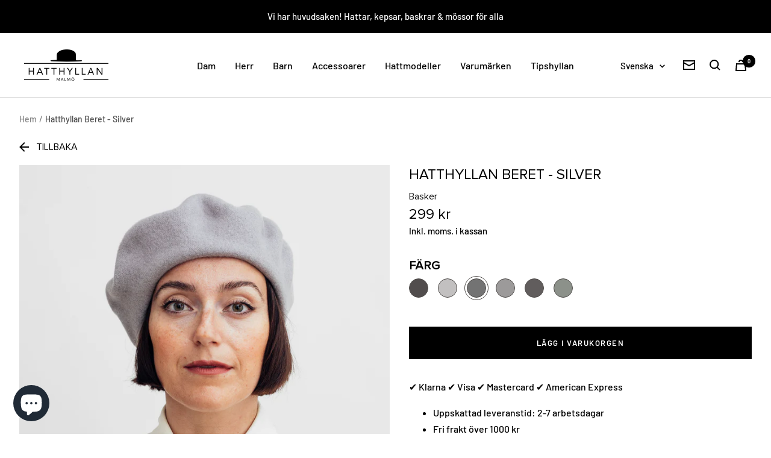

--- FILE ---
content_type: text/html; charset=utf-8
request_url: https://hatthyllan.se/products/hatthyllan-beret-palette-silver
body_size: 49997
content:
<!doctype html><html class="no-js" lang="sv" dir="ltr">
  <head>
    <!-- Google Tag Manager -->
<script>(function(w,d,s,l,i){w[l]=w[l]||[];w[l].push({'gtm.start':
new Date().getTime(),event:'gtm.js'});var f=d.getElementsByTagName(s)[0],
j=d.createElement(s),dl=l!='dataLayer'?'&l='+l:'';j.async=true;j.src=
'https://www.googletagmanager.com/gtm.js?id='+i+dl;f.parentNode.insertBefore(j,f);
})(window,document,'script','dataLayer','GTM-NS7NXTHD');</script>
<!-- End Google Tag Manager -->
<meta name="google-site-verification" content="GgJ63ipar0gTJfDEBm6ZLlbLTiwg-shuZl3x0f02DvE" />
    <meta charset="utf-8">
    <meta name="viewport" content="width=device-width, initial-scale=1.0, height=device-height, minimum-scale=1.0, maximum-scale=1.0">
    <meta name="theme-color" content="#ffffff">
    <title>Hatthyllan Beret - Silver</title><meta name="description" content="Den klassiska huvudbonaden basker går att matcha med alla stilar. Den lilla huvudbonaden tar stor plats till din personliga stil. Baskern är one size och kommer värma dig hela vintern. Material: 100% Ull Diameter: Ca 27-30 cm"><link rel="canonical" href="https://hatthyllan.se/products/hatthyllan-beret-palette-silver"><link rel="shortcut icon" href="//hatthyllan.se/cdn/shop/files/Namnlos_design_6_96x96.png?v=1721909644" type="image/png"><link rel="preconnect" href="https://cdn.shopify.com">
    <link rel="dns-prefetch" href="https://productreviews.shopifycdn.com">
    <link rel="dns-prefetch" href="https://www.google-analytics.com"><link rel="preconnect" href="https://fonts.shopifycdn.com" crossorigin><script src="https://ajax.googleapis.com/ajax/libs/jquery/3.6.0/jquery.min.js"></script><link rel="preload" as="style" href="//hatthyllan.se/cdn/shop/t/3/assets/theme.css?v=112485497886420183441649588621">
    <link rel="preload" as="style" href="//hatthyllan.se/cdn/shop/t/3/assets/style.css?v=154308528464160802351698413997">
    <link rel="preload" as="script" href="//hatthyllan.se/cdn/shop/t/3/assets/vendor.js?v=31715688253868339281649583565">
    <link rel="preload" as="script" href="//hatthyllan.se/cdn/shop/t/3/assets/theme.js?v=169086420226209887181652459825"><link rel="preload" as="fetch" href="/products/hatthyllan-beret-palette-silver.js" crossorigin>
      <link rel="preload" as="image" imagesizes="(max-width: 999px) calc(100vw - 48px), 640px" imagesrcset="//hatthyllan.se/cdn/shop/products/6149a93d291ebe505eaa36b2_210918_hatthyllan_0672_5cad0300-69a5-433c-8a02-8b1caecd608c_400x.jpg?v=1662476825 400w, //hatthyllan.se/cdn/shop/products/6149a93d291ebe505eaa36b2_210918_hatthyllan_0672_5cad0300-69a5-433c-8a02-8b1caecd608c_500x.jpg?v=1662476825 500w, //hatthyllan.se/cdn/shop/products/6149a93d291ebe505eaa36b2_210918_hatthyllan_0672_5cad0300-69a5-433c-8a02-8b1caecd608c_600x.jpg?v=1662476825 600w, //hatthyllan.se/cdn/shop/products/6149a93d291ebe505eaa36b2_210918_hatthyllan_0672_5cad0300-69a5-433c-8a02-8b1caecd608c_700x.jpg?v=1662476825 700w, //hatthyllan.se/cdn/shop/products/6149a93d291ebe505eaa36b2_210918_hatthyllan_0672_5cad0300-69a5-433c-8a02-8b1caecd608c_800x.jpg?v=1662476825 800w, //hatthyllan.se/cdn/shop/products/6149a93d291ebe505eaa36b2_210918_hatthyllan_0672_5cad0300-69a5-433c-8a02-8b1caecd608c_900x.jpg?v=1662476825 900w, //hatthyllan.se/cdn/shop/products/6149a93d291ebe505eaa36b2_210918_hatthyllan_0672_5cad0300-69a5-433c-8a02-8b1caecd608c_1000x.jpg?v=1662476825 1000w
"><meta property="og:type" content="product">
  <meta property="og:title" content="Hatthyllan Beret - Silver">
  <meta property="product:price:amount" content="299">
  <meta property="product:price:currency" content="SEK"><meta property="og:image" content="http://hatthyllan.se/cdn/shop/products/6149a93d291ebe505eaa36b2_210918_hatthyllan_0672_5cad0300-69a5-433c-8a02-8b1caecd608c.jpg?v=1662476825">
  <meta property="og:image:secure_url" content="https://hatthyllan.se/cdn/shop/products/6149a93d291ebe505eaa36b2_210918_hatthyllan_0672_5cad0300-69a5-433c-8a02-8b1caecd608c.jpg?v=1662476825">
  <meta property="og:image:width" content="1000">
  <meta property="og:image:height" content="1000"><meta property="og:description" content="Den klassiska huvudbonaden basker går att matcha med alla stilar. Den lilla huvudbonaden tar stor plats till din personliga stil. Baskern är one size och kommer värma dig hela vintern. Material: 100% Ull Diameter: Ca 27-30 cm"><meta property="og:url" content="https://hatthyllan.se/products/hatthyllan-beret-palette-silver">
<meta property="og:site_name" content="Hatthyllan Malmö AB"><meta name="twitter:card" content="summary"><meta name="twitter:title" content="Hatthyllan Beret - Silver">
  <meta name="twitter:description" content="Den klassiska huvudbonaden basker går att matcha med alla stilar. Den lilla huvudbonaden tar stor plats till din personliga stil. Baskern är one size och kommer värma dig hela vintern.
Material: 100% Ull
Diameter: Ca 27-30 cm"><meta name="twitter:image" content="https://hatthyllan.se/cdn/shop/products/6149a93d291ebe505eaa36b2_210918_hatthyllan_0672_5cad0300-69a5-433c-8a02-8b1caecd608c_1200x1200_crop_center.jpg?v=1662476825">
  <meta name="twitter:image:alt" content="">
    
  <script type="application/ld+json">
  {
    "@context": "https://schema.org",
    "@type": "Product",
    "offers": [{
          "@type": "Offer",
          "name": "Default Title",
          "availability":"https://schema.org/InStock",
          "price": 299.0,
          "priceCurrency": "SEK",
          "priceValidUntil": "2026-01-31","url": "/products/hatthyllan-beret-palette-silver?variant=41763835150518"
        }
],
    "brand": {
      "@type": "Brand",
      "name": "Hatthyllan i Malmö AB"
    },
    "name": "Hatthyllan Beret - Silver",
    "description": "Den klassiska huvudbonaden basker går att matcha med alla stilar. Den lilla huvudbonaden tar stor plats till din personliga stil. Baskern är one size och kommer värma dig hela vintern.\nMaterial: 100% Ull\nDiameter: Ca 27-30 cm",
    "category": "Basker",
    "url": "/products/hatthyllan-beret-palette-silver",
    "sku": "",
    "image": {
      "@type": "ImageObject",
      "url": "https://hatthyllan.se/cdn/shop/products/6149a93d291ebe505eaa36b2_210918_hatthyllan_0672_5cad0300-69a5-433c-8a02-8b1caecd608c_1024x.jpg?v=1662476825",
      "image": "https://hatthyllan.se/cdn/shop/products/6149a93d291ebe505eaa36b2_210918_hatthyllan_0672_5cad0300-69a5-433c-8a02-8b1caecd608c_1024x.jpg?v=1662476825",
      "name": "",
      "width": "1024",
      "height": "1024"
    }
  }
  </script>



  <script type="application/ld+json">
  {
    "@context": "https://schema.org",
    "@type": "BreadcrumbList",
  "itemListElement": [{
      "@type": "ListItem",
      "position": 1,
      "name": "Hem",
      "item": "https://hatthyllan.se"
    },{
          "@type": "ListItem",
          "position": 2,
          "name": "Hatthyllan Beret - Silver",
          "item": "https://hatthyllan.se/products/hatthyllan-beret-palette-silver"
        }]
  }
  </script>

    <link rel="preload" href="//hatthyllan.se/cdn/fonts/jost/jost_n3.a5df7448b5b8c9a76542f085341dff794ff2a59d.woff2" as="font" type="font/woff2" crossorigin><link rel="preload" href="//hatthyllan.se/cdn/fonts/barlow/barlow_n5.a193a1990790eba0cc5cca569d23799830e90f07.woff2" as="font" type="font/woff2" crossorigin><style>
  /* Typography (heading) */
  @font-face {
  font-family: Jost;
  font-weight: 300;
  font-style: normal;
  font-display: swap;
  src: url("//hatthyllan.se/cdn/fonts/jost/jost_n3.a5df7448b5b8c9a76542f085341dff794ff2a59d.woff2") format("woff2"),
       url("//hatthyllan.se/cdn/fonts/jost/jost_n3.882941f5a26d0660f7dd135c08afc57fc6939a07.woff") format("woff");
}

@font-face {
  font-family: Jost;
  font-weight: 300;
  font-style: italic;
  font-display: swap;
  src: url("//hatthyllan.se/cdn/fonts/jost/jost_i3.8d4e97d98751190bb5824cdb405ec5b0049a74c0.woff2") format("woff2"),
       url("//hatthyllan.se/cdn/fonts/jost/jost_i3.1b7a65a16099fd3de6fdf1255c696902ed952195.woff") format("woff");
}

/* Typography (body) */
  @font-face {
  font-family: Barlow;
  font-weight: 500;
  font-style: normal;
  font-display: swap;
  src: url("//hatthyllan.se/cdn/fonts/barlow/barlow_n5.a193a1990790eba0cc5cca569d23799830e90f07.woff2") format("woff2"),
       url("//hatthyllan.se/cdn/fonts/barlow/barlow_n5.ae31c82169b1dc0715609b8cc6a610b917808358.woff") format("woff");
}

@font-face {
  font-family: Barlow;
  font-weight: 500;
  font-style: italic;
  font-display: swap;
  src: url("//hatthyllan.se/cdn/fonts/barlow/barlow_i5.714d58286997b65cd479af615cfa9bb0a117a573.woff2") format("woff2"),
       url("//hatthyllan.se/cdn/fonts/barlow/barlow_i5.0120f77e6447d3b5df4bbec8ad8c2d029d87fb21.woff") format("woff");
}

@font-face {
  font-family: Barlow;
  font-weight: 600;
  font-style: normal;
  font-display: swap;
  src: url("//hatthyllan.se/cdn/fonts/barlow/barlow_n6.329f582a81f63f125e63c20a5a80ae9477df68e1.woff2") format("woff2"),
       url("//hatthyllan.se/cdn/fonts/barlow/barlow_n6.0163402e36247bcb8b02716880d0b39568412e9e.woff") format("woff");
}

@font-face {
  font-family: Barlow;
  font-weight: 600;
  font-style: italic;
  font-display: swap;
  src: url("//hatthyllan.se/cdn/fonts/barlow/barlow_i6.5a22bd20fb27bad4d7674cc6e666fb9c77d813bb.woff2") format("woff2"),
       url("//hatthyllan.se/cdn/fonts/barlow/barlow_i6.1c8787fcb59f3add01a87f21b38c7ef797e3b3a1.woff") format("woff");
}

:root {--heading-color: 0, 0, 0;
    --text-color: 0, 0, 0;
    --background: 255, 255, 255;
    --secondary-background: 245, 245, 245;
    --border-color: 217, 217, 217;
    --border-color-darker: 153, 153, 153;
    --success-color: 60, 110, 113;
    --success-background: 216, 226, 227;
    --error-color: 222, 42, 42;
    --error-background: 253, 240, 240;
    --primary-button-background: 0, 0, 0;
    --primary-button-text-color: 255, 255, 255;
    --secondary-button-background: 223, 223, 223;
    --secondary-button-text-color: 46, 46, 46;
    --product-star-rating: 246, 164, 41;
    --product-on-sale-accent: 212, 94, 60;
    --product-sold-out-accent: 91, 91, 91;
    --product-custom-label-background: 5, 30, 56;
    --product-custom-label-text-color: 255, 255, 255;
    --product-custom-label-2-background: 46, 158, 123;
    --product-custom-label-2-text-color: 255, 255, 255;
    --product-low-stock-text-color: 222, 43, 43;
    --product-in-stock-text-color: 46, 158, 123;
    --loading-bar-background: 0, 0, 0;

    /* We duplicate some "base" colors as root colors, which is useful to use on drawer elements or popover without. Those should not be overridden to avoid issues */
    --root-heading-color: 0, 0, 0;
    --root-text-color: 0, 0, 0;
    --root-background: 255, 255, 255;
    --root-border-color: 217, 217, 217;
    --root-primary-button-background: 0, 0, 0;
    --root-primary-button-text-color: 255, 255, 255;

    --base-font-size: 16px;
    --heading-font-family: Jost, sans-serif;
    --heading-font-weight: 300;
    --heading-font-style: normal;
    --heading-text-transform: uppercase;
    --text-font-family: Barlow, sans-serif;
    --text-font-weight: 500;
    --text-font-style: normal;
    --text-font-bold-weight: 600;

    /* Typography (font size) */
    --heading-xxsmall-font-size: 11px;
    --heading-xsmall-font-size: 11px;
    --heading-small-font-size: 13px;
    --heading-large-font-size: 40px;
    --heading-h1-font-size: 40px;
    --heading-h2-font-size: 32px;
    --heading-h3-font-size: 28px;
    --heading-h4-font-size: 26px;
    --heading-h5-font-size: 22px;
    --heading-h6-font-size: 18px;

    /* Control the look and feel of the theme by changing radius of various elements */
    --button-border-radius: 0px;
    --block-border-radius: 0px;
    --block-border-radius-reduced: 0px;
    --color-swatch-border-radius: 0px;

    /* Button size */
    --button-height: 48px;
    --button-small-height: 40px;

    /* Form related */
    --form-input-field-height: 48px;
    --form-input-gap: 16px;
    --form-submit-margin: 24px;

    /* Product listing related variables */
    --product-list-block-spacing: 32px;

    /* Video related */
    --play-button-background: 255, 255, 255;
    --play-button-arrow: 0, 0, 0;

    /* RTL support */
    --transform-logical-flip: 1;
    --transform-origin-start: left;
    --transform-origin-end: right;

    /* Other */
    --zoom-cursor-svg-url: url(//hatthyllan.se/cdn/shop/t/3/assets/zoom-cursor.svg?v=160957727165764838921754742934);
    --arrow-right-svg-url: url(//hatthyllan.se/cdn/shop/t/3/assets/arrow-right.svg?v=70871338000329279091754742934);
    --arrow-left-svg-url: url(//hatthyllan.se/cdn/shop/t/3/assets/arrow-left.svg?v=176537643540911574551754742934);

    /* Some useful variables that we can reuse in our CSS. Some explanation are needed for some of them:
       - container-max-width-minus-gutters: represents the container max width without the edge gutters
       - container-outer-width: considering the screen width, represent all the space outside the container
       - container-outer-margin: same as container-outer-width but get set to 0 inside a container
       - container-inner-width: the effective space inside the container (minus gutters)
       - grid-column-width: represents the width of a single column of the grid
       - vertical-breather: this is a variable that defines the global "spacing" between sections, and inside the section
                            to create some "breath" and minimum spacing
     */
    --container-max-width: 1600px;
    --container-gutter: 24px;
    --container-max-width-minus-gutters: calc(var(--container-max-width) - (var(--container-gutter)) * 2);
    --container-outer-width: max(calc((100vw - var(--container-max-width-minus-gutters)) / 2), var(--container-gutter));
    --container-outer-margin: var(--container-outer-width);
    --container-inner-width: calc(100vw - var(--container-outer-width) * 2);

    --grid-column-count: 10;
    --grid-gap: 24px;
    --grid-column-width: calc((100vw - var(--container-outer-width) * 2 - var(--grid-gap) * (var(--grid-column-count) - 1)) / var(--grid-column-count));

    --vertical-breather: 28px;
    --vertical-breather-tight: 28px;

    /* Shopify related variables */
    --payment-terms-background-color: #ffffff;
  }

  @media screen and (min-width: 741px) {
    :root {
      --container-gutter: 40px;
      --grid-column-count: 20;
      --vertical-breather: 40px;
      --vertical-breather-tight: 40px;

      /* Typography (font size) */
      --heading-xsmall-font-size: 13px;
      --heading-small-font-size: 14px;
      --heading-large-font-size: 58px;
      --heading-h1-font-size: 58px;
      --heading-h2-font-size: 44px;
      --heading-h3-font-size: 36px;
      --heading-h4-font-size: 28px;
      --heading-h5-font-size: 22px;
      --heading-h6-font-size: 20px;

      /* Form related */
      --form-input-field-height: 52px;
      --form-submit-margin: 32px;

      /* Button size */
      --button-height: 52px;
      --button-small-height: 44px;
    }
  }

  @media screen and (min-width: 1200px) {
    :root {
      --vertical-breather: 48px;
      --vertical-breather-tight: 48px;
      --product-list-block-spacing: 48px;

      /* Typography */
      --heading-large-font-size: 72px;
      --heading-h1-font-size: 62px;
      --heading-h2-font-size: 54px;
      --heading-h3-font-size: 40px;
      --heading-h4-font-size: 34px;
      --heading-h5-font-size: 26px;
      --heading-h6-font-size: 18px;
    }
  }

  @media screen and (min-width: 1600px) {
    :root {
      --vertical-breather: 48px;
      --vertical-breather-tight: 48px;
    }
  }
</style>
    <script>
  // This allows to expose several variables to the global scope, to be used in scripts
  window.themeVariables = {
    settings: {
      direction: "ltr",
      pageType: "product",
      cartCount: 0,
      moneyFormat: "{{amount_no_decimals}} kr",
      moneyWithCurrencyFormat: "{{amount_no_decimals}} SEK",
      showVendor: false,
      discountMode: "percentage",
      currencyCodeEnabled: false,
      searchMode: "product,collection",
      searchUnavailableProducts: "hide",
      cartType: "drawer",
      cartCurrency: "SEK",
      mobileZoomFactor: 2.5
    },

    routes: {
      host: "hatthyllan.se",
      rootUrl: "\/",
      rootUrlWithoutSlash: '',
      cartUrl: "\/cart",
      cartAddUrl: "\/cart\/add",
      cartChangeUrl: "\/cart\/change",
      searchUrl: "\/search",
      predictiveSearchUrl: "\/search\/suggest",
      productRecommendationsUrl: "\/recommendations\/products"
    },

    strings: {
      accessibilityDelete: "Ta bort",
      accessibilityClose: "Stäng",
      collectionSoldOut: "Slutsåld",
      collectionDiscount: "Spara @savings@",
      productSalePrice: "Rea-pris",
      productRegularPrice: "Pris",
      productFormUnavailable: "Inte tillgänglig",
      productFormSoldOut: "Slutsåld",
      productFormPreOrder: "Förboka",
      productFormAddToCart: "Lägg i varukorgen",
      searchNoResults: "Inga resultat kunde hittas.",
      searchNewSearch: "Ny sökning",
      searchProducts: "Produkter",
      searchArticles: "Journal",
      searchPages: "Sidor",
      searchCollections: "Samlingar",
      cartViewCart: "Visa varukorg",
      cartItemAdded: "Varan har lagts till i din varukorg!",
      cartItemAddedShort: "Lagt till i din varukorg!",
      cartAddOrderNote: "Lägg till ett meddelande",
      cartEditOrderNote: "Redigera ditt meddelande",
      shippingEstimatorNoResults: "Tyvärr, vi skickar inte till din adress.",
      shippingEstimatorOneResult: "Det finns en fraktkostnad för din adress:",
      shippingEstimatorMultipleResults: "Det finns flera fraktpriser för din adress:",
      shippingEstimatorError: "Ett eller flera fel uppstod vid hämtning av fraktpriser:"
    },

    libs: {
      flickity: "\/\/hatthyllan.se\/cdn\/shop\/t\/3\/assets\/flickity.js?v=7371222024733052561649843305",
      photoswipe: "\/\/hatthyllan.se\/cdn\/shop\/t\/3\/assets\/photoswipe.js?v=132268647426145925301649583565",
      qrCode: "\/\/hatthyllan.se\/cdn\/shopifycloud\/storefront\/assets\/themes_support\/vendor\/qrcode-3f2b403b.js"
    },

    breakpoints: {
      phone: 'screen and (max-width: 740px)',
      tablet: 'screen and (min-width: 741px) and (max-width: 999px)',
      tabletAndUp: 'screen and (min-width: 741px)',
      pocket: 'screen and (max-width: 999px)',
      lap: 'screen and (min-width: 1000px) and (max-width: 1199px)',
      lapAndUp: 'screen and (min-width: 1000px)',
      desktop: 'screen and (min-width: 1200px)',
      wide: 'screen and (min-width: 1400px)'
    }
  };

  if ('noModule' in HTMLScriptElement.prototype) {
    // Old browsers (like IE) that does not support module will be considered as if not executing JS at all
    document.documentElement.className = document.documentElement.className.replace('no-js', 'js');

    requestAnimationFrame(() => {
      const viewportHeight = (window.visualViewport ? window.visualViewport.height : document.documentElement.clientHeight);
      document.documentElement.style.setProperty('--window-height',viewportHeight + 'px');
    });
  }// We save the product ID in local storage to be eventually used for recently viewed section
    try {
      const items = JSON.parse(localStorage.getItem('theme:recently-viewed-products') || '[]');

      // We check if the current product already exists, and if it does not, we add it at the start
      if (!items.includes(7457537949878)) {
        items.unshift(7457537949878);
      }

      localStorage.setItem('theme:recently-viewed-products', JSON.stringify(items.slice(0, 20)));
    } catch (e) {
      // Safari in private mode does not allow setting item, we silently fail
    }</script>
    <link rel="stylesheet" href="//hatthyllan.se/cdn/shop/t/3/assets/videojs.css?v=102795290121770540331649584492" media="print" onload="this.media='all'">
<link rel="stylesheet" href="//hatthyllan.se/cdn/shop/t/3/assets/theme.css?v=112485497886420183441649588621">
<link rel="stylesheet" href="//hatthyllan.se/cdn/shop/t/3/assets/style.css?v=154308528464160802351698413997">

    <script src="//hatthyllan.se/cdn/shop/t/3/assets/vendor.js?v=31715688253868339281649583565" defer></script>
    <script src="//hatthyllan.se/cdn/shop/t/3/assets/video.min.js?v=153786222086866149421649584492" defer></script>    
    <script src="//hatthyllan.se/cdn/shop/t/3/assets/theme.js?v=169086420226209887181652459825" defer></script>
    <script src="//hatthyllan.se/cdn/shop/t/3/assets/custom.js?v=167639537848865775061649583565" defer></script>

    <script>window.performance && window.performance.mark && window.performance.mark('shopify.content_for_header.start');</script><meta name="google-site-verification" content="i6FzwGrzwtPRHHRzDt7PEcghZNUlJWNLvQ8TfrWZqX0">
<meta id="shopify-digital-wallet" name="shopify-digital-wallet" content="/61106127030/digital_wallets/dialog">
<meta name="shopify-checkout-api-token" content="af53c5836332e991072b44eb1b9f220a">
<link rel="alternate" hreflang="x-default" href="https://hatthyllan.se/products/hatthyllan-beret-palette-silver">
<link rel="alternate" hreflang="sv" href="https://hatthyllan.se/products/hatthyllan-beret-palette-silver">
<link rel="alternate" hreflang="da" href="https://hatthyllan.se/da/products/hatthyllan-beret-palette-silver">
<link rel="alternate" hreflang="en" href="https://hatthyllan.se/en/products/hatthyllan-beret-palette-silver">
<link rel="alternate" type="application/json+oembed" href="https://hatthyllan.se/products/hatthyllan-beret-palette-silver.oembed">
<script async="async" src="/checkouts/internal/preloads.js?locale=sv-SE"></script>
<link rel="preconnect" href="https://shop.app" crossorigin="anonymous">
<script async="async" src="https://shop.app/checkouts/internal/preloads.js?locale=sv-SE&shop_id=61106127030" crossorigin="anonymous"></script>
<script id="apple-pay-shop-capabilities" type="application/json">{"shopId":61106127030,"countryCode":"SE","currencyCode":"SEK","merchantCapabilities":["supports3DS"],"merchantId":"gid:\/\/shopify\/Shop\/61106127030","merchantName":"Hatthyllan Malmö AB","requiredBillingContactFields":["postalAddress","email","phone"],"requiredShippingContactFields":["postalAddress","email","phone"],"shippingType":"shipping","supportedNetworks":["visa","maestro","masterCard","amex"],"total":{"type":"pending","label":"Hatthyllan Malmö AB","amount":"1.00"},"shopifyPaymentsEnabled":true,"supportsSubscriptions":true}</script>
<script id="shopify-features" type="application/json">{"accessToken":"af53c5836332e991072b44eb1b9f220a","betas":["rich-media-storefront-analytics"],"domain":"hatthyllan.se","predictiveSearch":true,"shopId":61106127030,"locale":"sv"}</script>
<script>var Shopify = Shopify || {};
Shopify.shop = "hatthyllan-malmo.myshopify.com";
Shopify.locale = "sv";
Shopify.currency = {"active":"SEK","rate":"1.0"};
Shopify.country = "SE";
Shopify.theme = {"name":"hatthyllan\/main","id":129324744886,"schema_name":"Focal","schema_version":"8.4.3","theme_store_id":null,"role":"main"};
Shopify.theme.handle = "null";
Shopify.theme.style = {"id":null,"handle":null};
Shopify.cdnHost = "hatthyllan.se/cdn";
Shopify.routes = Shopify.routes || {};
Shopify.routes.root = "/";</script>
<script type="module">!function(o){(o.Shopify=o.Shopify||{}).modules=!0}(window);</script>
<script>!function(o){function n(){var o=[];function n(){o.push(Array.prototype.slice.apply(arguments))}return n.q=o,n}var t=o.Shopify=o.Shopify||{};t.loadFeatures=n(),t.autoloadFeatures=n()}(window);</script>
<script>
  window.ShopifyPay = window.ShopifyPay || {};
  window.ShopifyPay.apiHost = "shop.app\/pay";
  window.ShopifyPay.redirectState = null;
</script>
<script id="shop-js-analytics" type="application/json">{"pageType":"product"}</script>
<script defer="defer" async type="module" src="//hatthyllan.se/cdn/shopifycloud/shop-js/modules/v2/client.init-shop-cart-sync_BbigE54o.sv.esm.js"></script>
<script defer="defer" async type="module" src="//hatthyllan.se/cdn/shopifycloud/shop-js/modules/v2/chunk.common_2lWuJHSo.esm.js"></script>
<script type="module">
  await import("//hatthyllan.se/cdn/shopifycloud/shop-js/modules/v2/client.init-shop-cart-sync_BbigE54o.sv.esm.js");
await import("//hatthyllan.se/cdn/shopifycloud/shop-js/modules/v2/chunk.common_2lWuJHSo.esm.js");

  window.Shopify.SignInWithShop?.initShopCartSync?.({"fedCMEnabled":true,"windoidEnabled":true});

</script>
<script>
  window.Shopify = window.Shopify || {};
  if (!window.Shopify.featureAssets) window.Shopify.featureAssets = {};
  window.Shopify.featureAssets['shop-js'] = {"shop-cart-sync":["modules/v2/client.shop-cart-sync_dbzti4LM.sv.esm.js","modules/v2/chunk.common_2lWuJHSo.esm.js"],"init-fed-cm":["modules/v2/client.init-fed-cm_BcKWX21e.sv.esm.js","modules/v2/chunk.common_2lWuJHSo.esm.js"],"shop-button":["modules/v2/client.shop-button_DO0o1rGz.sv.esm.js","modules/v2/chunk.common_2lWuJHSo.esm.js"],"init-windoid":["modules/v2/client.init-windoid_BmWI6jkF.sv.esm.js","modules/v2/chunk.common_2lWuJHSo.esm.js"],"shop-cash-offers":["modules/v2/client.shop-cash-offers_DC5eBSZg.sv.esm.js","modules/v2/chunk.common_2lWuJHSo.esm.js","modules/v2/chunk.modal_CzorJcBT.esm.js"],"shop-toast-manager":["modules/v2/client.shop-toast-manager_BSydOnE7.sv.esm.js","modules/v2/chunk.common_2lWuJHSo.esm.js"],"init-shop-email-lookup-coordinator":["modules/v2/client.init-shop-email-lookup-coordinator_Dswp79lG.sv.esm.js","modules/v2/chunk.common_2lWuJHSo.esm.js"],"pay-button":["modules/v2/client.pay-button_C3BGMyqQ.sv.esm.js","modules/v2/chunk.common_2lWuJHSo.esm.js"],"avatar":["modules/v2/client.avatar_BTnouDA3.sv.esm.js"],"init-shop-cart-sync":["modules/v2/client.init-shop-cart-sync_BbigE54o.sv.esm.js","modules/v2/chunk.common_2lWuJHSo.esm.js"],"shop-login-button":["modules/v2/client.shop-login-button_gA0xm_y2.sv.esm.js","modules/v2/chunk.common_2lWuJHSo.esm.js","modules/v2/chunk.modal_CzorJcBT.esm.js"],"init-customer-accounts-sign-up":["modules/v2/client.init-customer-accounts-sign-up_DwhDhBof.sv.esm.js","modules/v2/client.shop-login-button_gA0xm_y2.sv.esm.js","modules/v2/chunk.common_2lWuJHSo.esm.js","modules/v2/chunk.modal_CzorJcBT.esm.js"],"init-shop-for-new-customer-accounts":["modules/v2/client.init-shop-for-new-customer-accounts_DDO-dRvC.sv.esm.js","modules/v2/client.shop-login-button_gA0xm_y2.sv.esm.js","modules/v2/chunk.common_2lWuJHSo.esm.js","modules/v2/chunk.modal_CzorJcBT.esm.js"],"init-customer-accounts":["modules/v2/client.init-customer-accounts_DN92oj0B.sv.esm.js","modules/v2/client.shop-login-button_gA0xm_y2.sv.esm.js","modules/v2/chunk.common_2lWuJHSo.esm.js","modules/v2/chunk.modal_CzorJcBT.esm.js"],"shop-follow-button":["modules/v2/client.shop-follow-button_DyeZLfmf.sv.esm.js","modules/v2/chunk.common_2lWuJHSo.esm.js","modules/v2/chunk.modal_CzorJcBT.esm.js"],"lead-capture":["modules/v2/client.lead-capture_BvKeeCy5.sv.esm.js","modules/v2/chunk.common_2lWuJHSo.esm.js","modules/v2/chunk.modal_CzorJcBT.esm.js"],"checkout-modal":["modules/v2/client.checkout-modal_BnkjAeXj.sv.esm.js","modules/v2/chunk.common_2lWuJHSo.esm.js","modules/v2/chunk.modal_CzorJcBT.esm.js"],"shop-login":["modules/v2/client.shop-login_QBlMfNmo.sv.esm.js","modules/v2/chunk.common_2lWuJHSo.esm.js","modules/v2/chunk.modal_CzorJcBT.esm.js"],"payment-terms":["modules/v2/client.payment-terms_BjDz5nNi.sv.esm.js","modules/v2/chunk.common_2lWuJHSo.esm.js","modules/v2/chunk.modal_CzorJcBT.esm.js"]};
</script>
<script>(function() {
  var isLoaded = false;
  function asyncLoad() {
    if (isLoaded) return;
    isLoaded = true;
    var urls = ["https:\/\/cdn.nfcube.com\/4d018888c27daaf9f5e1f43fdfcd66ad.js?shop=hatthyllan-malmo.myshopify.com","https:\/\/tools.luckyorange.com\/core\/lo.js?site-id=4bfe6ca6\u0026shop=hatthyllan-malmo.myshopify.com"];
    for (var i = 0; i < urls.length; i++) {
      var s = document.createElement('script');
      s.type = 'text/javascript';
      s.async = true;
      s.src = urls[i];
      var x = document.getElementsByTagName('script')[0];
      x.parentNode.insertBefore(s, x);
    }
  };
  if(window.attachEvent) {
    window.attachEvent('onload', asyncLoad);
  } else {
    window.addEventListener('load', asyncLoad, false);
  }
})();</script>
<script id="__st">var __st={"a":61106127030,"offset":3600,"reqid":"6ee2a26a-35f5-4707-b616-2066b118564f-1768956106","pageurl":"hatthyllan.se\/products\/hatthyllan-beret-palette-silver","u":"1cfc766a06f1","p":"product","rtyp":"product","rid":7457537949878};</script>
<script>window.ShopifyPaypalV4VisibilityTracking = true;</script>
<script id="captcha-bootstrap">!function(){'use strict';const t='contact',e='account',n='new_comment',o=[[t,t],['blogs',n],['comments',n],[t,'customer']],c=[[e,'customer_login'],[e,'guest_login'],[e,'recover_customer_password'],[e,'create_customer']],r=t=>t.map((([t,e])=>`form[action*='/${t}']:not([data-nocaptcha='true']) input[name='form_type'][value='${e}']`)).join(','),a=t=>()=>t?[...document.querySelectorAll(t)].map((t=>t.form)):[];function s(){const t=[...o],e=r(t);return a(e)}const i='password',u='form_key',d=['recaptcha-v3-token','g-recaptcha-response','h-captcha-response',i],f=()=>{try{return window.sessionStorage}catch{return}},m='__shopify_v',_=t=>t.elements[u];function p(t,e,n=!1){try{const o=window.sessionStorage,c=JSON.parse(o.getItem(e)),{data:r}=function(t){const{data:e,action:n}=t;return t[m]||n?{data:e,action:n}:{data:t,action:n}}(c);for(const[e,n]of Object.entries(r))t.elements[e]&&(t.elements[e].value=n);n&&o.removeItem(e)}catch(o){console.error('form repopulation failed',{error:o})}}const l='form_type',E='cptcha';function T(t){t.dataset[E]=!0}const w=window,h=w.document,L='Shopify',v='ce_forms',y='captcha';let A=!1;((t,e)=>{const n=(g='f06e6c50-85a8-45c8-87d0-21a2b65856fe',I='https://cdn.shopify.com/shopifycloud/storefront-forms-hcaptcha/ce_storefront_forms_captcha_hcaptcha.v1.5.2.iife.js',D={infoText:'Skyddas av hCaptcha',privacyText:'Integritet',termsText:'Villkor'},(t,e,n)=>{const o=w[L][v],c=o.bindForm;if(c)return c(t,g,e,D).then(n);var r;o.q.push([[t,g,e,D],n]),r=I,A||(h.body.append(Object.assign(h.createElement('script'),{id:'captcha-provider',async:!0,src:r})),A=!0)});var g,I,D;w[L]=w[L]||{},w[L][v]=w[L][v]||{},w[L][v].q=[],w[L][y]=w[L][y]||{},w[L][y].protect=function(t,e){n(t,void 0,e),T(t)},Object.freeze(w[L][y]),function(t,e,n,w,h,L){const[v,y,A,g]=function(t,e,n){const i=e?o:[],u=t?c:[],d=[...i,...u],f=r(d),m=r(i),_=r(d.filter((([t,e])=>n.includes(e))));return[a(f),a(m),a(_),s()]}(w,h,L),I=t=>{const e=t.target;return e instanceof HTMLFormElement?e:e&&e.form},D=t=>v().includes(t);t.addEventListener('submit',(t=>{const e=I(t);if(!e)return;const n=D(e)&&!e.dataset.hcaptchaBound&&!e.dataset.recaptchaBound,o=_(e),c=g().includes(e)&&(!o||!o.value);(n||c)&&t.preventDefault(),c&&!n&&(function(t){try{if(!f())return;!function(t){const e=f();if(!e)return;const n=_(t);if(!n)return;const o=n.value;o&&e.removeItem(o)}(t);const e=Array.from(Array(32),(()=>Math.random().toString(36)[2])).join('');!function(t,e){_(t)||t.append(Object.assign(document.createElement('input'),{type:'hidden',name:u})),t.elements[u].value=e}(t,e),function(t,e){const n=f();if(!n)return;const o=[...t.querySelectorAll(`input[type='${i}']`)].map((({name:t})=>t)),c=[...d,...o],r={};for(const[a,s]of new FormData(t).entries())c.includes(a)||(r[a]=s);n.setItem(e,JSON.stringify({[m]:1,action:t.action,data:r}))}(t,e)}catch(e){console.error('failed to persist form',e)}}(e),e.submit())}));const S=(t,e)=>{t&&!t.dataset[E]&&(n(t,e.some((e=>e===t))),T(t))};for(const o of['focusin','change'])t.addEventListener(o,(t=>{const e=I(t);D(e)&&S(e,y())}));const B=e.get('form_key'),M=e.get(l),P=B&&M;t.addEventListener('DOMContentLoaded',(()=>{const t=y();if(P)for(const e of t)e.elements[l].value===M&&p(e,B);[...new Set([...A(),...v().filter((t=>'true'===t.dataset.shopifyCaptcha))])].forEach((e=>S(e,t)))}))}(h,new URLSearchParams(w.location.search),n,t,e,['guest_login'])})(!0,!0)}();</script>
<script integrity="sha256-4kQ18oKyAcykRKYeNunJcIwy7WH5gtpwJnB7kiuLZ1E=" data-source-attribution="shopify.loadfeatures" defer="defer" src="//hatthyllan.se/cdn/shopifycloud/storefront/assets/storefront/load_feature-a0a9edcb.js" crossorigin="anonymous"></script>
<script crossorigin="anonymous" defer="defer" src="//hatthyllan.se/cdn/shopifycloud/storefront/assets/shopify_pay/storefront-65b4c6d7.js?v=20250812"></script>
<script data-source-attribution="shopify.dynamic_checkout.dynamic.init">var Shopify=Shopify||{};Shopify.PaymentButton=Shopify.PaymentButton||{isStorefrontPortableWallets:!0,init:function(){window.Shopify.PaymentButton.init=function(){};var t=document.createElement("script");t.src="https://hatthyllan.se/cdn/shopifycloud/portable-wallets/latest/portable-wallets.sv.js",t.type="module",document.head.appendChild(t)}};
</script>
<script data-source-attribution="shopify.dynamic_checkout.buyer_consent">
  function portableWalletsHideBuyerConsent(e){var t=document.getElementById("shopify-buyer-consent"),n=document.getElementById("shopify-subscription-policy-button");t&&n&&(t.classList.add("hidden"),t.setAttribute("aria-hidden","true"),n.removeEventListener("click",e))}function portableWalletsShowBuyerConsent(e){var t=document.getElementById("shopify-buyer-consent"),n=document.getElementById("shopify-subscription-policy-button");t&&n&&(t.classList.remove("hidden"),t.removeAttribute("aria-hidden"),n.addEventListener("click",e))}window.Shopify?.PaymentButton&&(window.Shopify.PaymentButton.hideBuyerConsent=portableWalletsHideBuyerConsent,window.Shopify.PaymentButton.showBuyerConsent=portableWalletsShowBuyerConsent);
</script>
<script data-source-attribution="shopify.dynamic_checkout.cart.bootstrap">document.addEventListener("DOMContentLoaded",(function(){function t(){return document.querySelector("shopify-accelerated-checkout-cart, shopify-accelerated-checkout")}if(t())Shopify.PaymentButton.init();else{new MutationObserver((function(e,n){t()&&(Shopify.PaymentButton.init(),n.disconnect())})).observe(document.body,{childList:!0,subtree:!0})}}));
</script>
<script id='scb4127' type='text/javascript' async='' src='https://hatthyllan.se/cdn/shopifycloud/privacy-banner/storefront-banner.js'></script><link id="shopify-accelerated-checkout-styles" rel="stylesheet" media="screen" href="https://hatthyllan.se/cdn/shopifycloud/portable-wallets/latest/accelerated-checkout-backwards-compat.css" crossorigin="anonymous">
<style id="shopify-accelerated-checkout-cart">
        #shopify-buyer-consent {
  margin-top: 1em;
  display: inline-block;
  width: 100%;
}

#shopify-buyer-consent.hidden {
  display: none;
}

#shopify-subscription-policy-button {
  background: none;
  border: none;
  padding: 0;
  text-decoration: underline;
  font-size: inherit;
  cursor: pointer;
}

#shopify-subscription-policy-button::before {
  box-shadow: none;
}

      </style>

<script>window.performance && window.performance.mark && window.performance.mark('shopify.content_for_header.end');</script>
  
                    
                <!-- BEGIN app block: shopify://apps/judge-me-reviews/blocks/judgeme_core/61ccd3b1-a9f2-4160-9fe9-4fec8413e5d8 --><!-- Start of Judge.me Core -->






<link rel="dns-prefetch" href="https://cdnwidget.judge.me">
<link rel="dns-prefetch" href="https://cdn.judge.me">
<link rel="dns-prefetch" href="https://cdn1.judge.me">
<link rel="dns-prefetch" href="https://api.judge.me">

<script data-cfasync='false' class='jdgm-settings-script'>window.jdgmSettings={"pagination":5,"disable_web_reviews":false,"badge_no_review_text":"Inga recensioner","badge_n_reviews_text":"{{ n }} recension/recensioner","badge_star_color":"#000000","hide_badge_preview_if_no_reviews":true,"badge_hide_text":false,"enforce_center_preview_badge":false,"widget_title":"Kundrecensioner","widget_open_form_text":"Skriv en recension","widget_close_form_text":"Avbryt recension","widget_refresh_page_text":"Uppdatera sidan","widget_summary_text":"Baserat på {{ number_of_reviews }} recension/recensioner","widget_no_review_text":"Var först med att skriva en recension","widget_name_field_text":"Visningsnamn","widget_verified_name_field_text":"Verifierat namn (offentligt)","widget_name_placeholder_text":"Visningsnamn","widget_required_field_error_text":"Detta fält är obligatoriskt.","widget_email_field_text":"E-postadress","widget_verified_email_field_text":"Verifierad e-post (privat, kan inte redigeras)","widget_email_placeholder_text":"Din e-postadress","widget_email_field_error_text":"Ange en giltig e-postadress.","widget_rating_field_text":"Betyg","widget_review_title_field_text":"Rubrik","widget_review_title_placeholder_text":"Ge din recension en rubrik","widget_review_body_field_text":"Recensionsinnehåll","widget_review_body_placeholder_text":"Börja skriva här...","widget_pictures_field_text":"Bild/Video (valfritt)","widget_submit_review_text":"Skicka recension","widget_submit_verified_review_text":"Skicka verifierad recension","widget_submit_success_msg_with_auto_publish":"Tack! Uppdatera sidan om några ögonblick för att se din recension. Du kan ta bort eller redigera din recension genom att logga in på \u003ca href='https://judge.me/login' target='_blank' rel='nofollow noopener'\u003eJudge.me\u003c/a\u003e","widget_submit_success_msg_no_auto_publish":"Tack! Din recension kommer att publiceras så snart den har godkänts av butiksadministratören. Du kan ta bort eller redigera din recension genom att logga in på \u003ca href='https://judge.me/login' target='_blank' rel='nofollow noopener'\u003eJudge.me\u003c/a\u003e","widget_show_default_reviews_out_of_total_text":"Visar {{ n_reviews_shown }} av {{ n_reviews }} recensioner.","widget_show_all_link_text":"Visa alla","widget_show_less_link_text":"Visa färre","widget_author_said_text":"{{ reviewer_name }} sade:","widget_days_text":"{{ n }} dag/dagar sedan","widget_weeks_text":"{{ n }} vecka/veckor sedan","widget_months_text":"{{ n }} månad/månader sedan","widget_years_text":"{{ n }} år sedan","widget_yesterday_text":"Igår","widget_today_text":"Idag","widget_replied_text":"\u003e\u003e {{ shop_name }} svarade:","widget_read_more_text":"Läs mer","widget_reviewer_name_as_initial":"","widget_rating_filter_color":"#fbcd0a","widget_rating_filter_see_all_text":"Se alla recensioner","widget_sorting_most_recent_text":"Senaste","widget_sorting_highest_rating_text":"Högsta betyg","widget_sorting_lowest_rating_text":"Lägsta betyg","widget_sorting_with_pictures_text":"Bara bilder","widget_sorting_most_helpful_text":"Mest hjälpsamma","widget_open_question_form_text":"Ställ en fråga","widget_reviews_subtab_text":"Recensioner","widget_questions_subtab_text":"Frågor","widget_question_label_text":"Fråga","widget_answer_label_text":"Svar","widget_question_placeholder_text":"Skriv din fråga här","widget_submit_question_text":"Skicka fråga","widget_question_submit_success_text":"Tack för din fråga! Vi meddelar dig när den blir besvarad.","widget_star_color":"#000000","verified_badge_text":"Verifierad","verified_badge_bg_color":"","verified_badge_text_color":"","verified_badge_placement":"left-of-reviewer-name","widget_review_max_height":"","widget_hide_border":false,"widget_social_share":false,"widget_thumb":false,"widget_review_location_show":false,"widget_location_format":"","all_reviews_include_out_of_store_products":true,"all_reviews_out_of_store_text":"(utanför butiken)","all_reviews_pagination":100,"all_reviews_product_name_prefix_text":"om","enable_review_pictures":false,"enable_question_anwser":false,"widget_theme":"default","review_date_format":"mm/dd/yyyy","default_sort_method":"most-recent","widget_product_reviews_subtab_text":"Produktrecensioner","widget_shop_reviews_subtab_text":"Butiksrecensioner","widget_other_products_reviews_text":"Recensioner för andra produkter","widget_store_reviews_subtab_text":"Butiksrecensioner","widget_no_store_reviews_text":"Denna butik har ännu inte fått några recensioner","widget_web_restriction_product_reviews_text":"Denna produkt har ännu inte fått några recensioner","widget_no_items_text":"Inga element hittades","widget_show_more_text":"Visa mer","widget_write_a_store_review_text":"Skriv en butiksrecension","widget_other_languages_heading":"Recensioner på andra språk","widget_translate_review_text":"Översätt recension till {{ language }}","widget_translating_review_text":"Översätter...","widget_show_original_translation_text":"Visa original ({{ language }})","widget_translate_review_failed_text":"Recensionen kunde inte översättas.","widget_translate_review_retry_text":"Försök igen","widget_translate_review_try_again_later_text":"Försök igen senare","show_product_url_for_grouped_product":false,"widget_sorting_pictures_first_text":"Bilder först","show_pictures_on_all_rev_page_mobile":false,"show_pictures_on_all_rev_page_desktop":false,"floating_tab_hide_mobile_install_preference":false,"floating_tab_button_name":"★ Recensioner","floating_tab_title":"Låt kunderna tala för oss","floating_tab_button_color":"","floating_tab_button_background_color":"","floating_tab_url":"","floating_tab_url_enabled":false,"floating_tab_tab_style":"text","all_reviews_text_badge_text":"Kunder betygsätter oss {{ shop.metafields.judgeme.all_reviews_rating | round: 1 }}/5 baserat på {{ shop.metafields.judgeme.all_reviews_count }} recensioner.","all_reviews_text_badge_text_branded_style":"{{ shop.metafields.judgeme.all_reviews_rating | round: 1 }} av 5 stjärnor baserat på {{ shop.metafields.judgeme.all_reviews_count }} recensioner","is_all_reviews_text_badge_a_link":false,"show_stars_for_all_reviews_text_badge":false,"all_reviews_text_badge_url":"","all_reviews_text_style":"branded","all_reviews_text_color_style":"judgeme_brand_color","all_reviews_text_color":"#108474","all_reviews_text_show_jm_brand":true,"featured_carousel_show_header":true,"featured_carousel_title":"Låt kunderna tala för oss","testimonials_carousel_title":"Kunderna säger oss","videos_carousel_title":"Verkliga kundberättelser","cards_carousel_title":"Kunderna säger oss","featured_carousel_count_text":"från {{ n }} recensioner","featured_carousel_add_link_to_all_reviews_page":false,"featured_carousel_url":"","featured_carousel_show_images":true,"featured_carousel_autoslide_interval":5,"featured_carousel_arrows_on_the_sides":true,"featured_carousel_height":250,"featured_carousel_width":80,"featured_carousel_image_size":0,"featured_carousel_image_height":250,"featured_carousel_arrow_color":"#eeeeee","verified_count_badge_style":"branded","verified_count_badge_orientation":"horizontal","verified_count_badge_color_style":"judgeme_brand_color","verified_count_badge_color":"#108474","is_verified_count_badge_a_link":false,"verified_count_badge_url":"","verified_count_badge_show_jm_brand":true,"widget_rating_preset_default":5,"widget_first_sub_tab":"product-reviews","widget_show_histogram":true,"widget_histogram_use_custom_color":false,"widget_pagination_use_custom_color":false,"widget_star_use_custom_color":false,"widget_verified_badge_use_custom_color":false,"widget_write_review_use_custom_color":false,"picture_reminder_submit_button":"Upload Pictures","enable_review_videos":false,"mute_video_by_default":false,"widget_sorting_videos_first_text":"Videor först","widget_review_pending_text":"Pågående","featured_carousel_items_for_large_screen":3,"social_share_options_order":"Facebook,Twitter","remove_microdata_snippet":false,"disable_json_ld":false,"enable_json_ld_products":false,"preview_badge_show_question_text":false,"preview_badge_no_question_text":"Inga frågor","preview_badge_n_question_text":"{{ number_of_questions }} fråga/frågor","qa_badge_show_icon":false,"qa_badge_position":"same-row","remove_judgeme_branding":false,"widget_add_search_bar":false,"widget_search_bar_placeholder":"Söka","widget_sorting_verified_only_text":"Endast verifierade","featured_carousel_theme":"compact","featured_carousel_show_rating":true,"featured_carousel_show_title":true,"featured_carousel_show_body":true,"featured_carousel_show_date":false,"featured_carousel_show_reviewer":true,"featured_carousel_show_product":false,"featured_carousel_header_background_color":"#108474","featured_carousel_header_text_color":"#ffffff","featured_carousel_name_product_separator":"reviewed","featured_carousel_full_star_background":"#108474","featured_carousel_empty_star_background":"#dadada","featured_carousel_vertical_theme_background":"#f9fafb","featured_carousel_verified_badge_enable":true,"featured_carousel_verified_badge_color":"false","featured_carousel_border_style":"round","featured_carousel_review_line_length_limit":3,"featured_carousel_more_reviews_button_text":"Läs fler recensioner","featured_carousel_view_product_button_text":"Visa produkt","all_reviews_page_load_reviews_on":"scroll","all_reviews_page_load_more_text":"Ladda fler recensioner","disable_fb_tab_reviews":false,"enable_ajax_cdn_cache":false,"widget_advanced_speed_features":5,"widget_public_name_text":"visas offentligt som","default_reviewer_name":"John Smith","default_reviewer_name_has_non_latin":true,"widget_reviewer_anonymous":"Anonym","medals_widget_title":"Judge.me Recensionsmedaljer","medals_widget_background_color":"#f9fafb","medals_widget_position":"footer_all_pages","medals_widget_border_color":"#f9fafb","medals_widget_verified_text_position":"left","medals_widget_use_monochromatic_version":false,"medals_widget_elements_color":"#108474","show_reviewer_avatar":true,"widget_invalid_yt_video_url_error_text":"Inte en YouTube-video-URL","widget_max_length_field_error_text":"Ange inte mer än {0} tecken.","widget_show_country_flag":false,"widget_show_collected_via_shop_app":true,"widget_verified_by_shop_badge_style":"light","widget_verified_by_shop_text":"Verifierad av butiken","widget_show_photo_gallery":false,"widget_load_with_code_splitting":true,"widget_ugc_install_preference":false,"widget_ugc_title":"Gjord av oss, delad av dig","widget_ugc_subtitle":"Tagga oss för att se din bild visad på vår sida","widget_ugc_arrows_color":"#ffffff","widget_ugc_primary_button_text":"Köp nu","widget_ugc_primary_button_background_color":"#108474","widget_ugc_primary_button_text_color":"#ffffff","widget_ugc_primary_button_border_width":"0","widget_ugc_primary_button_border_style":"none","widget_ugc_primary_button_border_color":"#108474","widget_ugc_primary_button_border_radius":"25","widget_ugc_secondary_button_text":"Ladda mer","widget_ugc_secondary_button_background_color":"#ffffff","widget_ugc_secondary_button_text_color":"#108474","widget_ugc_secondary_button_border_width":"2","widget_ugc_secondary_button_border_style":"solid","widget_ugc_secondary_button_border_color":"#108474","widget_ugc_secondary_button_border_radius":"25","widget_ugc_reviews_button_text":"Visa recensioner","widget_ugc_reviews_button_background_color":"#ffffff","widget_ugc_reviews_button_text_color":"#108474","widget_ugc_reviews_button_border_width":"2","widget_ugc_reviews_button_border_style":"solid","widget_ugc_reviews_button_border_color":"#108474","widget_ugc_reviews_button_border_radius":"25","widget_ugc_reviews_button_link_to":"judgeme-reviews-page","widget_ugc_show_post_date":true,"widget_ugc_max_width":"800","widget_rating_metafield_value_type":true,"widget_primary_color":"#000000","widget_enable_secondary_color":false,"widget_secondary_color":"#edf5f5","widget_summary_average_rating_text":"{{ average_rating }} av 5","widget_media_grid_title":"Kundfoton och videor","widget_media_grid_see_more_text":"Se mer","widget_round_style":false,"widget_show_product_medals":true,"widget_verified_by_judgeme_text":"Verifierad av Judge.me","widget_show_store_medals":true,"widget_verified_by_judgeme_text_in_store_medals":"Verifierad av Judge.me","widget_media_field_exceed_quantity_message":"Tyvärr kan vi bara acceptera {{ max_media }} för en recension.","widget_media_field_exceed_limit_message":"{{ file_name }} är för stor, välj en {{ media_type }} mindre än {{ size_limit }}MB.","widget_review_submitted_text":"Recension inskickad!","widget_question_submitted_text":"Fråga inskickad!","widget_close_form_text_question":"Avbryt","widget_write_your_answer_here_text":"Skriv ditt svar här","widget_enabled_branded_link":true,"widget_show_collected_by_judgeme":false,"widget_reviewer_name_color":"","widget_write_review_text_color":"","widget_write_review_bg_color":"","widget_collected_by_judgeme_text":"insamlad av Judge.me","widget_pagination_type":"standard","widget_load_more_text":"Ladda mer","widget_load_more_color":"#108474","widget_full_review_text":"Fullständig recension","widget_read_more_reviews_text":"Läs fler recensioner","widget_read_questions_text":"Läs frågor","widget_questions_and_answers_text":"Frågor och svar","widget_verified_by_text":"Verifierad av","widget_verified_text":"Verifierad","widget_number_of_reviews_text":"{{ number_of_reviews }} recensioner","widget_back_button_text":"Tillbaka","widget_next_button_text":"Nästa","widget_custom_forms_filter_button":"Filter","custom_forms_style":"horizontal","widget_show_review_information":false,"how_reviews_are_collected":"Hur samlas recensioner in?","widget_show_review_keywords":false,"widget_gdpr_statement":"Hur vi använder dina uppgifter: Vi kontaktar dig endast angående den recension du lämnat, och endast om det är nödvändigt. Genom att skicka in din recension godkänner du Judge.me's \u003ca href='https://judge.me/terms' target='_blank' rel='nofollow noopener'\u003evillkor\u003c/a\u003e, \u003ca href='https://judge.me/privacy' target='_blank' rel='nofollow noopener'\u003eintegritetspolicy\u003c/a\u003e och \u003ca href='https://judge.me/content-policy' target='_blank' rel='nofollow noopener'\u003einnehållspolicy\u003c/a\u003e.","widget_multilingual_sorting_enabled":false,"widget_translate_review_content_enabled":false,"widget_translate_review_content_method":"manual","popup_widget_review_selection":"automatically_with_pictures","popup_widget_round_border_style":true,"popup_widget_show_title":true,"popup_widget_show_body":true,"popup_widget_show_reviewer":false,"popup_widget_show_product":true,"popup_widget_show_pictures":true,"popup_widget_use_review_picture":true,"popup_widget_show_on_home_page":true,"popup_widget_show_on_product_page":true,"popup_widget_show_on_collection_page":true,"popup_widget_show_on_cart_page":true,"popup_widget_position":"bottom_left","popup_widget_first_review_delay":5,"popup_widget_duration":5,"popup_widget_interval":5,"popup_widget_review_count":5,"popup_widget_hide_on_mobile":true,"review_snippet_widget_round_border_style":true,"review_snippet_widget_card_color":"#FFFFFF","review_snippet_widget_slider_arrows_background_color":"#FFFFFF","review_snippet_widget_slider_arrows_color":"#000000","review_snippet_widget_star_color":"#108474","show_product_variant":false,"all_reviews_product_variant_label_text":"Variant: ","widget_show_verified_branding":false,"widget_ai_summary_title":"Kunder säger","widget_ai_summary_disclaimer":"AI-driven recensionssammanfattning baserad på senaste kundrecensioner","widget_show_ai_summary":false,"widget_show_ai_summary_bg":false,"widget_show_review_title_input":true,"redirect_reviewers_invited_via_email":"external_form","request_store_review_after_product_review":false,"request_review_other_products_in_order":false,"review_form_color_scheme":"default","review_form_corner_style":"square","review_form_star_color":{},"review_form_text_color":"#333333","review_form_background_color":"#ffffff","review_form_field_background_color":"#fafafa","review_form_button_color":{},"review_form_button_text_color":"#ffffff","review_form_modal_overlay_color":"#000000","review_content_screen_title_text":"Hur skulle du betygsätta denna produkt?","review_content_introduction_text":"Vi skulle uppskatta om du vill dela med dig lite om din upplevelse.","store_review_form_title_text":"Hur skulle du betygsätta denna butik?","store_review_form_introduction_text":"Vi skulle uppskatta om du vill dela med dig lite om din upplevelse.","show_review_guidance_text":true,"one_star_review_guidance_text":"Dålig","five_star_review_guidance_text":"Bra","customer_information_screen_title_text":"Om dig","customer_information_introduction_text":"Berätta gärna mer om dig.","custom_questions_screen_title_text":"Din upplevelse mer i detalj","custom_questions_introduction_text":"Här är några frågor som hjälper oss att förstå mer om din upplevelse.","review_submitted_screen_title_text":"Tack för din recension!","review_submitted_screen_thank_you_text":"Vi behandlar den och den kommer att visas i butiken snart.","review_submitted_screen_email_verification_text":"Vänligen bekräfta din e-post genom att klicka på länken vi just skickade dig. Detta hjälper oss att hålla recensionerna autentiska.","review_submitted_request_store_review_text":"Vill du dela din shoppingupplevelse med oss?","review_submitted_review_other_products_text":"Vill du recensera dessa produkter?","store_review_screen_title_text":"Vill du dela din upplevelse av shopping med oss?","store_review_introduction_text":"Vi uppskattar din feedback och använder den för att förbättra. Vänligen dela med dig om du har några tankar eller förslag.","reviewer_media_screen_title_picture_text":"Dela en bild","reviewer_media_introduction_picture_text":"Ladda upp en bild för att stödja din recension.","reviewer_media_screen_title_video_text":"Dela en video","reviewer_media_introduction_video_text":"Ladda upp en video för att stödja din recension.","reviewer_media_screen_title_picture_or_video_text":"Dela en bild eller video","reviewer_media_introduction_picture_or_video_text":"Ladda upp en bild eller video för att stödja din recension.","reviewer_media_youtube_url_text":"Klistra in din Youtube-URL här","advanced_settings_next_step_button_text":"Nästa","advanced_settings_close_review_button_text":"Stäng","modal_write_review_flow":false,"write_review_flow_required_text":"Obligatoriskt","write_review_flow_privacy_message_text":"Vi respekterar din integritet.","write_review_flow_anonymous_text":"Anonym recension","write_review_flow_visibility_text":"Detta kommer inte att vara synligt för andra kunder.","write_review_flow_multiple_selection_help_text":"Välj så många du vill","write_review_flow_single_selection_help_text":"Välj ett alternativ","write_review_flow_required_field_error_text":"Detta fält är obligatoriskt","write_review_flow_invalid_email_error_text":"Vänligen ange en giltig e-postadress","write_review_flow_max_length_error_text":"Max. {{ max_length }} tecken.","write_review_flow_media_upload_text":"\u003cb\u003eKlicka för att ladda upp\u003c/b\u003e eller dra och släpp","write_review_flow_gdpr_statement":"Vi kontaktar dig endast om din recension om det är nödvändigt. Genom att skicka in din recension godkänner du våra \u003ca href='https://judge.me/terms' target='_blank' rel='nofollow noopener'\u003evillkor\u003c/a\u003e och \u003ca href='https://judge.me/privacy' target='_blank' rel='nofollow noopener'\u003eintegritetspolicy\u003c/a\u003e.","rating_only_reviews_enabled":false,"show_negative_reviews_help_screen":false,"new_review_flow_help_screen_rating_threshold":3,"negative_review_resolution_screen_title_text":"Berätta mer för oss","negative_review_resolution_text":"Din upplevelse är viktig för oss. Om det fanns problem med ditt köp, finns vi här för att hjälpa. Tveka inte att kontakta oss, vi skulle älska att få möjligheten att rätta till saker.","negative_review_resolution_button_text":"Kontakta oss","negative_review_resolution_proceed_with_review_text":"Lämna en recension","negative_review_resolution_subject":"Problem med köp från {{ shop_name }}.{{ order_name }}","preview_badge_collection_page_install_status":false,"widget_review_custom_css":"","preview_badge_custom_css":"","preview_badge_stars_count":"5-stars","featured_carousel_custom_css":"","floating_tab_custom_css":"","all_reviews_widget_custom_css":"","medals_widget_custom_css":"","verified_badge_custom_css":"","all_reviews_text_custom_css":"","transparency_badges_collected_via_store_invite":false,"transparency_badges_from_another_provider":false,"transparency_badges_collected_from_store_visitor":false,"transparency_badges_collected_by_verified_review_provider":false,"transparency_badges_earned_reward":false,"transparency_badges_collected_via_store_invite_text":"Recensioner samlade via butiksinvitation","transparency_badges_from_another_provider_text":"Recensioner samlade från en annan provider","transparency_badges_collected_from_store_visitor_text":"Recensioner samlade från en butiksbesökare","transparency_badges_written_in_google_text":"Recension skriven i Google","transparency_badges_written_in_etsy_text":"Recension skriven i Etsy","transparency_badges_written_in_shop_app_text":"Recension skriven i Shop App","transparency_badges_earned_reward_text":"Recensionen har fått en belöning för en framtida beställning","product_review_widget_per_page":10,"widget_store_review_label_text":"Butiksrecension","checkout_comment_extension_title_on_product_page":"Customer Comments","checkout_comment_extension_num_latest_comment_show":5,"checkout_comment_extension_format":"name_and_timestamp","checkout_comment_customer_name":"last_initial","checkout_comment_comment_notification":true,"preview_badge_collection_page_install_preference":false,"preview_badge_home_page_install_preference":false,"preview_badge_product_page_install_preference":false,"review_widget_install_preference":"","review_carousel_install_preference":false,"floating_reviews_tab_install_preference":"none","verified_reviews_count_badge_install_preference":false,"all_reviews_text_install_preference":false,"review_widget_best_location":false,"judgeme_medals_install_preference":false,"review_widget_revamp_enabled":false,"review_widget_qna_enabled":false,"review_widget_header_theme":"minimal","review_widget_widget_title_enabled":true,"review_widget_header_text_size":"medium","review_widget_header_text_weight":"regular","review_widget_average_rating_style":"compact","review_widget_bar_chart_enabled":true,"review_widget_bar_chart_type":"numbers","review_widget_bar_chart_style":"standard","review_widget_expanded_media_gallery_enabled":false,"review_widget_reviews_section_theme":"standard","review_widget_image_style":"thumbnails","review_widget_review_image_ratio":"square","review_widget_stars_size":"medium","review_widget_verified_badge":"standard_text","review_widget_review_title_text_size":"medium","review_widget_review_text_size":"medium","review_widget_review_text_length":"medium","review_widget_number_of_columns_desktop":3,"review_widget_carousel_transition_speed":5,"review_widget_custom_questions_answers_display":"always","review_widget_button_text_color":"#FFFFFF","review_widget_text_color":"#000000","review_widget_lighter_text_color":"#7B7B7B","review_widget_corner_styling":"soft","review_widget_review_word_singular":"recension","review_widget_review_word_plural":"recensioner","review_widget_voting_label":"Användbar?","review_widget_shop_reply_label":"Svar från {{ shop_name }}:","review_widget_filters_title":"Filter","qna_widget_question_word_singular":"Fråga","qna_widget_question_word_plural":"Frågor","qna_widget_answer_reply_label":"Svar från {{ answerer_name }}:","qna_content_screen_title_text":"Fråga om denna produkt","qna_widget_question_required_field_error_text":"Vänligen ange din fråga.","qna_widget_flow_gdpr_statement":"Vi kommer endast att kontakta dig om din fråga om det är nödvändigt. Genom att skicka in din fråga godkänner du våra \u003ca href='https://judge.me/terms' target='_blank' rel='nofollow noopener'\u003evillkor\u003c/a\u003e och \u003ca href='https://judge.me/privacy' target='_blank' rel='nofollow noopener'\u003eintegritetspolicy\u003c/a\u003e.","qna_widget_question_submitted_text":"Tack för din fråga!","qna_widget_close_form_text_question":"Stäng","qna_widget_question_submit_success_text":"Vi kommer informera dig via e-post när vi svarar på din fråga.","all_reviews_widget_v2025_enabled":false,"all_reviews_widget_v2025_header_theme":"default","all_reviews_widget_v2025_widget_title_enabled":true,"all_reviews_widget_v2025_header_text_size":"medium","all_reviews_widget_v2025_header_text_weight":"regular","all_reviews_widget_v2025_average_rating_style":"compact","all_reviews_widget_v2025_bar_chart_enabled":true,"all_reviews_widget_v2025_bar_chart_type":"numbers","all_reviews_widget_v2025_bar_chart_style":"standard","all_reviews_widget_v2025_expanded_media_gallery_enabled":false,"all_reviews_widget_v2025_show_store_medals":true,"all_reviews_widget_v2025_show_photo_gallery":true,"all_reviews_widget_v2025_show_review_keywords":false,"all_reviews_widget_v2025_show_ai_summary":false,"all_reviews_widget_v2025_show_ai_summary_bg":false,"all_reviews_widget_v2025_add_search_bar":false,"all_reviews_widget_v2025_default_sort_method":"most-recent","all_reviews_widget_v2025_reviews_per_page":10,"all_reviews_widget_v2025_reviews_section_theme":"default","all_reviews_widget_v2025_image_style":"thumbnails","all_reviews_widget_v2025_review_image_ratio":"square","all_reviews_widget_v2025_stars_size":"medium","all_reviews_widget_v2025_verified_badge":"bold_badge","all_reviews_widget_v2025_review_title_text_size":"medium","all_reviews_widget_v2025_review_text_size":"medium","all_reviews_widget_v2025_review_text_length":"medium","all_reviews_widget_v2025_number_of_columns_desktop":3,"all_reviews_widget_v2025_carousel_transition_speed":5,"all_reviews_widget_v2025_custom_questions_answers_display":"always","all_reviews_widget_v2025_show_product_variant":false,"all_reviews_widget_v2025_show_reviewer_avatar":true,"all_reviews_widget_v2025_reviewer_name_as_initial":"","all_reviews_widget_v2025_review_location_show":false,"all_reviews_widget_v2025_location_format":"","all_reviews_widget_v2025_show_country_flag":false,"all_reviews_widget_v2025_verified_by_shop_badge_style":"light","all_reviews_widget_v2025_social_share":false,"all_reviews_widget_v2025_social_share_options_order":"Facebook,Twitter,LinkedIn,Pinterest","all_reviews_widget_v2025_pagination_type":"standard","all_reviews_widget_v2025_button_text_color":"#FFFFFF","all_reviews_widget_v2025_text_color":"#000000","all_reviews_widget_v2025_lighter_text_color":"#7B7B7B","all_reviews_widget_v2025_corner_styling":"soft","all_reviews_widget_v2025_title":"Kundrecensioner","all_reviews_widget_v2025_ai_summary_title":"Kunder säger om denna butik","all_reviews_widget_v2025_no_review_text":"Bli den första att skriva en recension","platform":"shopify","branding_url":"https://app.judge.me/reviews/stores/hatthyllan.se","branding_text":"Drivs av Judge.me","locale":"en","reply_name":"Hatthyllan Malmö AB","widget_version":"3.0","footer":true,"autopublish":true,"review_dates":true,"enable_custom_form":false,"shop_use_review_site":true,"shop_locale":"sv","enable_multi_locales_translations":false,"show_review_title_input":true,"review_verification_email_status":"always","can_be_branded":true,"reply_name_text":"Hatthyllan Malmö AB"};</script> <style class='jdgm-settings-style'>﻿.jdgm-xx{left:0}:root{--jdgm-primary-color: #000;--jdgm-secondary-color: rgba(0,0,0,0.1);--jdgm-star-color: #000;--jdgm-write-review-text-color: white;--jdgm-write-review-bg-color: #000000;--jdgm-paginate-color: #000;--jdgm-border-radius: 0;--jdgm-reviewer-name-color: #000000}.jdgm-histogram__bar-content{background-color:#000}.jdgm-rev[data-verified-buyer=true] .jdgm-rev__icon.jdgm-rev__icon:after,.jdgm-rev__buyer-badge.jdgm-rev__buyer-badge{color:white;background-color:#000}.jdgm-review-widget--small .jdgm-gallery.jdgm-gallery .jdgm-gallery__thumbnail-link:nth-child(8) .jdgm-gallery__thumbnail-wrapper.jdgm-gallery__thumbnail-wrapper:before{content:"Se mer"}@media only screen and (min-width: 768px){.jdgm-gallery.jdgm-gallery .jdgm-gallery__thumbnail-link:nth-child(8) .jdgm-gallery__thumbnail-wrapper.jdgm-gallery__thumbnail-wrapper:before{content:"Se mer"}}.jdgm-preview-badge .jdgm-star.jdgm-star{color:#000000}.jdgm-prev-badge[data-average-rating='0.00']{display:none !important}.jdgm-author-all-initials{display:none !important}.jdgm-author-last-initial{display:none !important}.jdgm-rev-widg__title{visibility:hidden}.jdgm-rev-widg__summary-text{visibility:hidden}.jdgm-prev-badge__text{visibility:hidden}.jdgm-rev__prod-link-prefix:before{content:'om'}.jdgm-rev__variant-label:before{content:'Variant: '}.jdgm-rev__out-of-store-text:before{content:'(utanför butiken)'}@media only screen and (min-width: 768px){.jdgm-rev__pics .jdgm-rev_all-rev-page-picture-separator,.jdgm-rev__pics .jdgm-rev__product-picture{display:none}}@media only screen and (max-width: 768px){.jdgm-rev__pics .jdgm-rev_all-rev-page-picture-separator,.jdgm-rev__pics .jdgm-rev__product-picture{display:none}}.jdgm-preview-badge[data-template="product"]{display:none !important}.jdgm-preview-badge[data-template="collection"]{display:none !important}.jdgm-preview-badge[data-template="index"]{display:none !important}.jdgm-review-widget[data-from-snippet="true"]{display:none !important}.jdgm-verified-count-badget[data-from-snippet="true"]{display:none !important}.jdgm-carousel-wrapper[data-from-snippet="true"]{display:none !important}.jdgm-all-reviews-text[data-from-snippet="true"]{display:none !important}.jdgm-medals-section[data-from-snippet="true"]{display:none !important}.jdgm-ugc-media-wrapper[data-from-snippet="true"]{display:none !important}.jdgm-rev__transparency-badge[data-badge-type="review_collected_via_store_invitation"]{display:none !important}.jdgm-rev__transparency-badge[data-badge-type="review_collected_from_another_provider"]{display:none !important}.jdgm-rev__transparency-badge[data-badge-type="review_collected_from_store_visitor"]{display:none !important}.jdgm-rev__transparency-badge[data-badge-type="review_written_in_etsy"]{display:none !important}.jdgm-rev__transparency-badge[data-badge-type="review_written_in_google_business"]{display:none !important}.jdgm-rev__transparency-badge[data-badge-type="review_written_in_shop_app"]{display:none !important}.jdgm-rev__transparency-badge[data-badge-type="review_earned_for_future_purchase"]{display:none !important}.jdgm-review-snippet-widget .jdgm-rev-snippet-widget__cards-container .jdgm-rev-snippet-card{border-radius:8px;background:#fff}.jdgm-review-snippet-widget .jdgm-rev-snippet-widget__cards-container .jdgm-rev-snippet-card__rev-rating .jdgm-star{color:#108474}.jdgm-review-snippet-widget .jdgm-rev-snippet-widget__prev-btn,.jdgm-review-snippet-widget .jdgm-rev-snippet-widget__next-btn{border-radius:50%;background:#fff}.jdgm-review-snippet-widget .jdgm-rev-snippet-widget__prev-btn>svg,.jdgm-review-snippet-widget .jdgm-rev-snippet-widget__next-btn>svg{fill:#000}.jdgm-full-rev-modal.rev-snippet-widget .jm-mfp-container .jm-mfp-content,.jdgm-full-rev-modal.rev-snippet-widget .jm-mfp-container .jdgm-full-rev__icon,.jdgm-full-rev-modal.rev-snippet-widget .jm-mfp-container .jdgm-full-rev__pic-img,.jdgm-full-rev-modal.rev-snippet-widget .jm-mfp-container .jdgm-full-rev__reply{border-radius:8px}.jdgm-full-rev-modal.rev-snippet-widget .jm-mfp-container .jdgm-full-rev[data-verified-buyer="true"] .jdgm-full-rev__icon::after{border-radius:8px}.jdgm-full-rev-modal.rev-snippet-widget .jm-mfp-container .jdgm-full-rev .jdgm-rev__buyer-badge{border-radius:calc( 8px / 2 )}.jdgm-full-rev-modal.rev-snippet-widget .jm-mfp-container .jdgm-full-rev .jdgm-full-rev__replier::before{content:'Hatthyllan Malmö AB'}.jdgm-full-rev-modal.rev-snippet-widget .jm-mfp-container .jdgm-full-rev .jdgm-full-rev__product-button{border-radius:calc( 8px * 6 )}
</style> <style class='jdgm-settings-style'></style>

  
  
  
  <style class='jdgm-miracle-styles'>
  @-webkit-keyframes jdgm-spin{0%{-webkit-transform:rotate(0deg);-ms-transform:rotate(0deg);transform:rotate(0deg)}100%{-webkit-transform:rotate(359deg);-ms-transform:rotate(359deg);transform:rotate(359deg)}}@keyframes jdgm-spin{0%{-webkit-transform:rotate(0deg);-ms-transform:rotate(0deg);transform:rotate(0deg)}100%{-webkit-transform:rotate(359deg);-ms-transform:rotate(359deg);transform:rotate(359deg)}}@font-face{font-family:'JudgemeStar';src:url("[data-uri]") format("woff");font-weight:normal;font-style:normal}.jdgm-star{font-family:'JudgemeStar';display:inline !important;text-decoration:none !important;padding:0 4px 0 0 !important;margin:0 !important;font-weight:bold;opacity:1;-webkit-font-smoothing:antialiased;-moz-osx-font-smoothing:grayscale}.jdgm-star:hover{opacity:1}.jdgm-star:last-of-type{padding:0 !important}.jdgm-star.jdgm--on:before{content:"\e000"}.jdgm-star.jdgm--off:before{content:"\e001"}.jdgm-star.jdgm--half:before{content:"\e002"}.jdgm-widget *{margin:0;line-height:1.4;-webkit-box-sizing:border-box;-moz-box-sizing:border-box;box-sizing:border-box;-webkit-overflow-scrolling:touch}.jdgm-hidden{display:none !important;visibility:hidden !important}.jdgm-temp-hidden{display:none}.jdgm-spinner{width:40px;height:40px;margin:auto;border-radius:50%;border-top:2px solid #eee;border-right:2px solid #eee;border-bottom:2px solid #eee;border-left:2px solid #ccc;-webkit-animation:jdgm-spin 0.8s infinite linear;animation:jdgm-spin 0.8s infinite linear}.jdgm-prev-badge{display:block !important}

</style>


  
  
   


<script data-cfasync='false' class='jdgm-script'>
!function(e){window.jdgm=window.jdgm||{},jdgm.CDN_HOST="https://cdnwidget.judge.me/",jdgm.CDN_HOST_ALT="https://cdn2.judge.me/cdn/widget_frontend/",jdgm.API_HOST="https://api.judge.me/",jdgm.CDN_BASE_URL="https://cdn.shopify.com/extensions/019bdc9e-9889-75cc-9a3d-a887384f20d4/judgeme-extensions-301/assets/",
jdgm.docReady=function(d){(e.attachEvent?"complete"===e.readyState:"loading"!==e.readyState)?
setTimeout(d,0):e.addEventListener("DOMContentLoaded",d)},jdgm.loadCSS=function(d,t,o,a){
!o&&jdgm.loadCSS.requestedUrls.indexOf(d)>=0||(jdgm.loadCSS.requestedUrls.push(d),
(a=e.createElement("link")).rel="stylesheet",a.class="jdgm-stylesheet",a.media="nope!",
a.href=d,a.onload=function(){this.media="all",t&&setTimeout(t)},e.body.appendChild(a))},
jdgm.loadCSS.requestedUrls=[],jdgm.loadJS=function(e,d){var t=new XMLHttpRequest;
t.onreadystatechange=function(){4===t.readyState&&(Function(t.response)(),d&&d(t.response))},
t.open("GET",e),t.onerror=function(){if(e.indexOf(jdgm.CDN_HOST)===0&&jdgm.CDN_HOST_ALT!==jdgm.CDN_HOST){var f=e.replace(jdgm.CDN_HOST,jdgm.CDN_HOST_ALT);jdgm.loadJS(f,d)}},t.send()},jdgm.docReady((function(){(window.jdgmLoadCSS||e.querySelectorAll(
".jdgm-widget, .jdgm-all-reviews-page").length>0)&&(jdgmSettings.widget_load_with_code_splitting?
parseFloat(jdgmSettings.widget_version)>=3?jdgm.loadCSS(jdgm.CDN_HOST+"widget_v3/base.css"):
jdgm.loadCSS(jdgm.CDN_HOST+"widget/base.css"):jdgm.loadCSS(jdgm.CDN_HOST+"shopify_v2.css"),
jdgm.loadJS(jdgm.CDN_HOST+"loa"+"der.js"))}))}(document);
</script>
<noscript><link rel="stylesheet" type="text/css" media="all" href="https://cdnwidget.judge.me/shopify_v2.css"></noscript>

<!-- BEGIN app snippet: theme_fix_tags --><script>
  (function() {
    var jdgmThemeFixes = null;
    if (!jdgmThemeFixes) return;
    var thisThemeFix = jdgmThemeFixes[Shopify.theme.id];
    if (!thisThemeFix) return;

    if (thisThemeFix.html) {
      document.addEventListener("DOMContentLoaded", function() {
        var htmlDiv = document.createElement('div');
        htmlDiv.classList.add('jdgm-theme-fix-html');
        htmlDiv.innerHTML = thisThemeFix.html;
        document.body.append(htmlDiv);
      });
    };

    if (thisThemeFix.css) {
      var styleTag = document.createElement('style');
      styleTag.classList.add('jdgm-theme-fix-style');
      styleTag.innerHTML = thisThemeFix.css;
      document.head.append(styleTag);
    };

    if (thisThemeFix.js) {
      var scriptTag = document.createElement('script');
      scriptTag.classList.add('jdgm-theme-fix-script');
      scriptTag.innerHTML = thisThemeFix.js;
      document.head.append(scriptTag);
    };
  })();
</script>
<!-- END app snippet -->
<!-- End of Judge.me Core -->



<!-- END app block --><script src="https://cdn.shopify.com/extensions/e8878072-2f6b-4e89-8082-94b04320908d/inbox-1254/assets/inbox-chat-loader.js" type="text/javascript" defer="defer"></script>
<script src="https://cdn.shopify.com/extensions/019bdc9e-9889-75cc-9a3d-a887384f20d4/judgeme-extensions-301/assets/loader.js" type="text/javascript" defer="defer"></script>
<link href="https://monorail-edge.shopifysvc.com" rel="dns-prefetch">
<script>(function(){if ("sendBeacon" in navigator && "performance" in window) {try {var session_token_from_headers = performance.getEntriesByType('navigation')[0].serverTiming.find(x => x.name == '_s').description;} catch {var session_token_from_headers = undefined;}var session_cookie_matches = document.cookie.match(/_shopify_s=([^;]*)/);var session_token_from_cookie = session_cookie_matches && session_cookie_matches.length === 2 ? session_cookie_matches[1] : "";var session_token = session_token_from_headers || session_token_from_cookie || "";function handle_abandonment_event(e) {var entries = performance.getEntries().filter(function(entry) {return /monorail-edge.shopifysvc.com/.test(entry.name);});if (!window.abandonment_tracked && entries.length === 0) {window.abandonment_tracked = true;var currentMs = Date.now();var navigation_start = performance.timing.navigationStart;var payload = {shop_id: 61106127030,url: window.location.href,navigation_start,duration: currentMs - navigation_start,session_token,page_type: "product"};window.navigator.sendBeacon("https://monorail-edge.shopifysvc.com/v1/produce", JSON.stringify({schema_id: "online_store_buyer_site_abandonment/1.1",payload: payload,metadata: {event_created_at_ms: currentMs,event_sent_at_ms: currentMs}}));}}window.addEventListener('pagehide', handle_abandonment_event);}}());</script>
<script id="web-pixels-manager-setup">(function e(e,d,r,n,o){if(void 0===o&&(o={}),!Boolean(null===(a=null===(i=window.Shopify)||void 0===i?void 0:i.analytics)||void 0===a?void 0:a.replayQueue)){var i,a;window.Shopify=window.Shopify||{};var t=window.Shopify;t.analytics=t.analytics||{};var s=t.analytics;s.replayQueue=[],s.publish=function(e,d,r){return s.replayQueue.push([e,d,r]),!0};try{self.performance.mark("wpm:start")}catch(e){}var l=function(){var e={modern:/Edge?\/(1{2}[4-9]|1[2-9]\d|[2-9]\d{2}|\d{4,})\.\d+(\.\d+|)|Firefox\/(1{2}[4-9]|1[2-9]\d|[2-9]\d{2}|\d{4,})\.\d+(\.\d+|)|Chrom(ium|e)\/(9{2}|\d{3,})\.\d+(\.\d+|)|(Maci|X1{2}).+ Version\/(15\.\d+|(1[6-9]|[2-9]\d|\d{3,})\.\d+)([,.]\d+|)( \(\w+\)|)( Mobile\/\w+|) Safari\/|Chrome.+OPR\/(9{2}|\d{3,})\.\d+\.\d+|(CPU[ +]OS|iPhone[ +]OS|CPU[ +]iPhone|CPU IPhone OS|CPU iPad OS)[ +]+(15[._]\d+|(1[6-9]|[2-9]\d|\d{3,})[._]\d+)([._]\d+|)|Android:?[ /-](13[3-9]|1[4-9]\d|[2-9]\d{2}|\d{4,})(\.\d+|)(\.\d+|)|Android.+Firefox\/(13[5-9]|1[4-9]\d|[2-9]\d{2}|\d{4,})\.\d+(\.\d+|)|Android.+Chrom(ium|e)\/(13[3-9]|1[4-9]\d|[2-9]\d{2}|\d{4,})\.\d+(\.\d+|)|SamsungBrowser\/([2-9]\d|\d{3,})\.\d+/,legacy:/Edge?\/(1[6-9]|[2-9]\d|\d{3,})\.\d+(\.\d+|)|Firefox\/(5[4-9]|[6-9]\d|\d{3,})\.\d+(\.\d+|)|Chrom(ium|e)\/(5[1-9]|[6-9]\d|\d{3,})\.\d+(\.\d+|)([\d.]+$|.*Safari\/(?![\d.]+ Edge\/[\d.]+$))|(Maci|X1{2}).+ Version\/(10\.\d+|(1[1-9]|[2-9]\d|\d{3,})\.\d+)([,.]\d+|)( \(\w+\)|)( Mobile\/\w+|) Safari\/|Chrome.+OPR\/(3[89]|[4-9]\d|\d{3,})\.\d+\.\d+|(CPU[ +]OS|iPhone[ +]OS|CPU[ +]iPhone|CPU IPhone OS|CPU iPad OS)[ +]+(10[._]\d+|(1[1-9]|[2-9]\d|\d{3,})[._]\d+)([._]\d+|)|Android:?[ /-](13[3-9]|1[4-9]\d|[2-9]\d{2}|\d{4,})(\.\d+|)(\.\d+|)|Mobile Safari.+OPR\/([89]\d|\d{3,})\.\d+\.\d+|Android.+Firefox\/(13[5-9]|1[4-9]\d|[2-9]\d{2}|\d{4,})\.\d+(\.\d+|)|Android.+Chrom(ium|e)\/(13[3-9]|1[4-9]\d|[2-9]\d{2}|\d{4,})\.\d+(\.\d+|)|Android.+(UC? ?Browser|UCWEB|U3)[ /]?(15\.([5-9]|\d{2,})|(1[6-9]|[2-9]\d|\d{3,})\.\d+)\.\d+|SamsungBrowser\/(5\.\d+|([6-9]|\d{2,})\.\d+)|Android.+MQ{2}Browser\/(14(\.(9|\d{2,})|)|(1[5-9]|[2-9]\d|\d{3,})(\.\d+|))(\.\d+|)|K[Aa][Ii]OS\/(3\.\d+|([4-9]|\d{2,})\.\d+)(\.\d+|)/},d=e.modern,r=e.legacy,n=navigator.userAgent;return n.match(d)?"modern":n.match(r)?"legacy":"unknown"}(),u="modern"===l?"modern":"legacy",c=(null!=n?n:{modern:"",legacy:""})[u],f=function(e){return[e.baseUrl,"/wpm","/b",e.hashVersion,"modern"===e.buildTarget?"m":"l",".js"].join("")}({baseUrl:d,hashVersion:r,buildTarget:u}),m=function(e){var d=e.version,r=e.bundleTarget,n=e.surface,o=e.pageUrl,i=e.monorailEndpoint;return{emit:function(e){var a=e.status,t=e.errorMsg,s=(new Date).getTime(),l=JSON.stringify({metadata:{event_sent_at_ms:s},events:[{schema_id:"web_pixels_manager_load/3.1",payload:{version:d,bundle_target:r,page_url:o,status:a,surface:n,error_msg:t},metadata:{event_created_at_ms:s}}]});if(!i)return console&&console.warn&&console.warn("[Web Pixels Manager] No Monorail endpoint provided, skipping logging."),!1;try{return self.navigator.sendBeacon.bind(self.navigator)(i,l)}catch(e){}var u=new XMLHttpRequest;try{return u.open("POST",i,!0),u.setRequestHeader("Content-Type","text/plain"),u.send(l),!0}catch(e){return console&&console.warn&&console.warn("[Web Pixels Manager] Got an unhandled error while logging to Monorail."),!1}}}}({version:r,bundleTarget:l,surface:e.surface,pageUrl:self.location.href,monorailEndpoint:e.monorailEndpoint});try{o.browserTarget=l,function(e){var d=e.src,r=e.async,n=void 0===r||r,o=e.onload,i=e.onerror,a=e.sri,t=e.scriptDataAttributes,s=void 0===t?{}:t,l=document.createElement("script"),u=document.querySelector("head"),c=document.querySelector("body");if(l.async=n,l.src=d,a&&(l.integrity=a,l.crossOrigin="anonymous"),s)for(var f in s)if(Object.prototype.hasOwnProperty.call(s,f))try{l.dataset[f]=s[f]}catch(e){}if(o&&l.addEventListener("load",o),i&&l.addEventListener("error",i),u)u.appendChild(l);else{if(!c)throw new Error("Did not find a head or body element to append the script");c.appendChild(l)}}({src:f,async:!0,onload:function(){if(!function(){var e,d;return Boolean(null===(d=null===(e=window.Shopify)||void 0===e?void 0:e.analytics)||void 0===d?void 0:d.initialized)}()){var d=window.webPixelsManager.init(e)||void 0;if(d){var r=window.Shopify.analytics;r.replayQueue.forEach((function(e){var r=e[0],n=e[1],o=e[2];d.publishCustomEvent(r,n,o)})),r.replayQueue=[],r.publish=d.publishCustomEvent,r.visitor=d.visitor,r.initialized=!0}}},onerror:function(){return m.emit({status:"failed",errorMsg:"".concat(f," has failed to load")})},sri:function(e){var d=/^sha384-[A-Za-z0-9+/=]+$/;return"string"==typeof e&&d.test(e)}(c)?c:"",scriptDataAttributes:o}),m.emit({status:"loading"})}catch(e){m.emit({status:"failed",errorMsg:(null==e?void 0:e.message)||"Unknown error"})}}})({shopId: 61106127030,storefrontBaseUrl: "https://hatthyllan.se",extensionsBaseUrl: "https://extensions.shopifycdn.com/cdn/shopifycloud/web-pixels-manager",monorailEndpoint: "https://monorail-edge.shopifysvc.com/unstable/produce_batch",surface: "storefront-renderer",enabledBetaFlags: ["2dca8a86"],webPixelsConfigList: [{"id":"2346385746","configuration":"{\"webPixelName\":\"Judge.me\"}","eventPayloadVersion":"v1","runtimeContext":"STRICT","scriptVersion":"34ad157958823915625854214640f0bf","type":"APP","apiClientId":683015,"privacyPurposes":["ANALYTICS"],"dataSharingAdjustments":{"protectedCustomerApprovalScopes":["read_customer_email","read_customer_name","read_customer_personal_data","read_customer_phone"]}},{"id":"1069842770","configuration":"{\"config\":\"{\\\"google_tag_ids\\\":[\\\"G-66CL5K0R5F\\\",\\\"GT-NCNRZS6\\\"],\\\"target_country\\\":\\\"SE\\\",\\\"gtag_events\\\":[{\\\"type\\\":\\\"search\\\",\\\"action_label\\\":[\\\"G-66CL5K0R5F\\\",\\\"AW-16558278858\\\/GebPCNSis8IaEMqRzdc9\\\",\\\"MC-458VDSKQML\\\",\\\"AW-16558278858\\\"]},{\\\"type\\\":\\\"begin_checkout\\\",\\\"action_label\\\":[\\\"G-66CL5K0R5F\\\",\\\"AW-16558278858\\\/9L5yCNyes8IaEMqRzdc9\\\",\\\"MC-458VDSKQML\\\",\\\"AW-16558278858\\\"]},{\\\"type\\\":\\\"view_item\\\",\\\"action_label\\\":[\\\"G-66CL5K0R5F\\\",\\\"AW-16558278858\\\/UEoJCNGis8IaEMqRzdc9\\\",\\\"MC-458VDSKQML\\\",\\\"AW-16558278858\\\"]},{\\\"type\\\":\\\"purchase\\\",\\\"action_label\\\":[\\\"G-66CL5K0R5F\\\",\\\"AW-16558278858\\\/u2LRCNmes8IaEMqRzdc9\\\",\\\"MC-458VDSKQML\\\",\\\"AW-16558278858\\\"]},{\\\"type\\\":\\\"page_view\\\",\\\"action_label\\\":[\\\"G-66CL5K0R5F\\\",\\\"AW-16558278858\\\/fccjCM6is8IaEMqRzdc9\\\",\\\"MC-458VDSKQML\\\",\\\"AW-16558278858\\\"]},{\\\"type\\\":\\\"add_payment_info\\\",\\\"action_label\\\":[\\\"G-66CL5K0R5F\\\",\\\"AW-16558278858\\\/JfcXCNeis8IaEMqRzdc9\\\",\\\"MC-458VDSKQML\\\",\\\"AW-16558278858\\\"]},{\\\"type\\\":\\\"add_to_cart\\\",\\\"action_label\\\":[\\\"G-66CL5K0R5F\\\",\\\"AW-16558278858\\\/fKLKCMuis8IaEMqRzdc9\\\",\\\"MC-458VDSKQML\\\",\\\"AW-16558278858\\\"]}],\\\"enable_monitoring_mode\\\":false}\"}","eventPayloadVersion":"v1","runtimeContext":"OPEN","scriptVersion":"b2a88bafab3e21179ed38636efcd8a93","type":"APP","apiClientId":1780363,"privacyPurposes":[],"dataSharingAdjustments":{"protectedCustomerApprovalScopes":["read_customer_address","read_customer_email","read_customer_name","read_customer_personal_data","read_customer_phone"]}},{"id":"455868754","configuration":"{\"siteId\":\"4bfe6ca6\",\"environment\":\"production\",\"isPlusUser\":\"false\"}","eventPayloadVersion":"v1","runtimeContext":"STRICT","scriptVersion":"d38a2000dcd0eb072d7eed6a88122b6b","type":"APP","apiClientId":187969,"privacyPurposes":["ANALYTICS","MARKETING"],"capabilities":["advanced_dom_events"],"dataSharingAdjustments":{"protectedCustomerApprovalScopes":[]}},{"id":"349208914","configuration":"{\"pixel_id\":\"705200800705890\",\"pixel_type\":\"facebook_pixel\",\"metaapp_system_user_token\":\"-\"}","eventPayloadVersion":"v1","runtimeContext":"OPEN","scriptVersion":"ca16bc87fe92b6042fbaa3acc2fbdaa6","type":"APP","apiClientId":2329312,"privacyPurposes":["ANALYTICS","MARKETING","SALE_OF_DATA"],"dataSharingAdjustments":{"protectedCustomerApprovalScopes":["read_customer_address","read_customer_email","read_customer_name","read_customer_personal_data","read_customer_phone"]}},{"id":"shopify-app-pixel","configuration":"{}","eventPayloadVersion":"v1","runtimeContext":"STRICT","scriptVersion":"0450","apiClientId":"shopify-pixel","type":"APP","privacyPurposes":["ANALYTICS","MARKETING"]},{"id":"shopify-custom-pixel","eventPayloadVersion":"v1","runtimeContext":"LAX","scriptVersion":"0450","apiClientId":"shopify-pixel","type":"CUSTOM","privacyPurposes":["ANALYTICS","MARKETING"]}],isMerchantRequest: false,initData: {"shop":{"name":"Hatthyllan Malmö AB","paymentSettings":{"currencyCode":"SEK"},"myshopifyDomain":"hatthyllan-malmo.myshopify.com","countryCode":"SE","storefrontUrl":"https:\/\/hatthyllan.se"},"customer":null,"cart":null,"checkout":null,"productVariants":[{"price":{"amount":299.0,"currencyCode":"SEK"},"product":{"title":"Hatthyllan Beret - Silver","vendor":"Hatthyllan i Malmö AB","id":"7457537949878","untranslatedTitle":"Hatthyllan Beret - Silver","url":"\/products\/hatthyllan-beret-palette-silver","type":"Basker"},"id":"41763835150518","image":{"src":"\/\/hatthyllan.se\/cdn\/shop\/products\/6149a93d291ebe505eaa36b2_210918_hatthyllan_0672_5cad0300-69a5-433c-8a02-8b1caecd608c.jpg?v=1662476825"},"sku":"","title":"Default Title","untranslatedTitle":"Default Title"}],"purchasingCompany":null},},"https://hatthyllan.se/cdn","fcfee988w5aeb613cpc8e4bc33m6693e112",{"modern":"","legacy":""},{"shopId":"61106127030","storefrontBaseUrl":"https:\/\/hatthyllan.se","extensionBaseUrl":"https:\/\/extensions.shopifycdn.com\/cdn\/shopifycloud\/web-pixels-manager","surface":"storefront-renderer","enabledBetaFlags":"[\"2dca8a86\"]","isMerchantRequest":"false","hashVersion":"fcfee988w5aeb613cpc8e4bc33m6693e112","publish":"custom","events":"[[\"page_viewed\",{}],[\"product_viewed\",{\"productVariant\":{\"price\":{\"amount\":299.0,\"currencyCode\":\"SEK\"},\"product\":{\"title\":\"Hatthyllan Beret - Silver\",\"vendor\":\"Hatthyllan i Malmö AB\",\"id\":\"7457537949878\",\"untranslatedTitle\":\"Hatthyllan Beret - Silver\",\"url\":\"\/products\/hatthyllan-beret-palette-silver\",\"type\":\"Basker\"},\"id\":\"41763835150518\",\"image\":{\"src\":\"\/\/hatthyllan.se\/cdn\/shop\/products\/6149a93d291ebe505eaa36b2_210918_hatthyllan_0672_5cad0300-69a5-433c-8a02-8b1caecd608c.jpg?v=1662476825\"},\"sku\":\"\",\"title\":\"Default Title\",\"untranslatedTitle\":\"Default Title\"}}]]"});</script><script>
  window.ShopifyAnalytics = window.ShopifyAnalytics || {};
  window.ShopifyAnalytics.meta = window.ShopifyAnalytics.meta || {};
  window.ShopifyAnalytics.meta.currency = 'SEK';
  var meta = {"product":{"id":7457537949878,"gid":"gid:\/\/shopify\/Product\/7457537949878","vendor":"Hatthyllan i Malmö AB","type":"Basker","handle":"hatthyllan-beret-palette-silver","variants":[{"id":41763835150518,"price":29900,"name":"Hatthyllan Beret - Silver","public_title":null,"sku":""}],"remote":false},"page":{"pageType":"product","resourceType":"product","resourceId":7457537949878,"requestId":"6ee2a26a-35f5-4707-b616-2066b118564f-1768956106"}};
  for (var attr in meta) {
    window.ShopifyAnalytics.meta[attr] = meta[attr];
  }
</script>
<script class="analytics">
  (function () {
    var customDocumentWrite = function(content) {
      var jquery = null;

      if (window.jQuery) {
        jquery = window.jQuery;
      } else if (window.Checkout && window.Checkout.$) {
        jquery = window.Checkout.$;
      }

      if (jquery) {
        jquery('body').append(content);
      }
    };

    var hasLoggedConversion = function(token) {
      if (token) {
        return document.cookie.indexOf('loggedConversion=' + token) !== -1;
      }
      return false;
    }

    var setCookieIfConversion = function(token) {
      if (token) {
        var twoMonthsFromNow = new Date(Date.now());
        twoMonthsFromNow.setMonth(twoMonthsFromNow.getMonth() + 2);

        document.cookie = 'loggedConversion=' + token + '; expires=' + twoMonthsFromNow;
      }
    }

    var trekkie = window.ShopifyAnalytics.lib = window.trekkie = window.trekkie || [];
    if (trekkie.integrations) {
      return;
    }
    trekkie.methods = [
      'identify',
      'page',
      'ready',
      'track',
      'trackForm',
      'trackLink'
    ];
    trekkie.factory = function(method) {
      return function() {
        var args = Array.prototype.slice.call(arguments);
        args.unshift(method);
        trekkie.push(args);
        return trekkie;
      };
    };
    for (var i = 0; i < trekkie.methods.length; i++) {
      var key = trekkie.methods[i];
      trekkie[key] = trekkie.factory(key);
    }
    trekkie.load = function(config) {
      trekkie.config = config || {};
      trekkie.config.initialDocumentCookie = document.cookie;
      var first = document.getElementsByTagName('script')[0];
      var script = document.createElement('script');
      script.type = 'text/javascript';
      script.onerror = function(e) {
        var scriptFallback = document.createElement('script');
        scriptFallback.type = 'text/javascript';
        scriptFallback.onerror = function(error) {
                var Monorail = {
      produce: function produce(monorailDomain, schemaId, payload) {
        var currentMs = new Date().getTime();
        var event = {
          schema_id: schemaId,
          payload: payload,
          metadata: {
            event_created_at_ms: currentMs,
            event_sent_at_ms: currentMs
          }
        };
        return Monorail.sendRequest("https://" + monorailDomain + "/v1/produce", JSON.stringify(event));
      },
      sendRequest: function sendRequest(endpointUrl, payload) {
        // Try the sendBeacon API
        if (window && window.navigator && typeof window.navigator.sendBeacon === 'function' && typeof window.Blob === 'function' && !Monorail.isIos12()) {
          var blobData = new window.Blob([payload], {
            type: 'text/plain'
          });

          if (window.navigator.sendBeacon(endpointUrl, blobData)) {
            return true;
          } // sendBeacon was not successful

        } // XHR beacon

        var xhr = new XMLHttpRequest();

        try {
          xhr.open('POST', endpointUrl);
          xhr.setRequestHeader('Content-Type', 'text/plain');
          xhr.send(payload);
        } catch (e) {
          console.log(e);
        }

        return false;
      },
      isIos12: function isIos12() {
        return window.navigator.userAgent.lastIndexOf('iPhone; CPU iPhone OS 12_') !== -1 || window.navigator.userAgent.lastIndexOf('iPad; CPU OS 12_') !== -1;
      }
    };
    Monorail.produce('monorail-edge.shopifysvc.com',
      'trekkie_storefront_load_errors/1.1',
      {shop_id: 61106127030,
      theme_id: 129324744886,
      app_name: "storefront",
      context_url: window.location.href,
      source_url: "//hatthyllan.se/cdn/s/trekkie.storefront.cd680fe47e6c39ca5d5df5f0a32d569bc48c0f27.min.js"});

        };
        scriptFallback.async = true;
        scriptFallback.src = '//hatthyllan.se/cdn/s/trekkie.storefront.cd680fe47e6c39ca5d5df5f0a32d569bc48c0f27.min.js';
        first.parentNode.insertBefore(scriptFallback, first);
      };
      script.async = true;
      script.src = '//hatthyllan.se/cdn/s/trekkie.storefront.cd680fe47e6c39ca5d5df5f0a32d569bc48c0f27.min.js';
      first.parentNode.insertBefore(script, first);
    };
    trekkie.load(
      {"Trekkie":{"appName":"storefront","development":false,"defaultAttributes":{"shopId":61106127030,"isMerchantRequest":null,"themeId":129324744886,"themeCityHash":"11927191988663069562","contentLanguage":"sv","currency":"SEK","eventMetadataId":"b6e835c9-58e0-4807-b0b7-3f624b90ced3"},"isServerSideCookieWritingEnabled":true,"monorailRegion":"shop_domain","enabledBetaFlags":["65f19447"]},"Session Attribution":{},"S2S":{"facebookCapiEnabled":false,"source":"trekkie-storefront-renderer","apiClientId":580111}}
    );

    var loaded = false;
    trekkie.ready(function() {
      if (loaded) return;
      loaded = true;

      window.ShopifyAnalytics.lib = window.trekkie;

      var originalDocumentWrite = document.write;
      document.write = customDocumentWrite;
      try { window.ShopifyAnalytics.merchantGoogleAnalytics.call(this); } catch(error) {};
      document.write = originalDocumentWrite;

      window.ShopifyAnalytics.lib.page(null,{"pageType":"product","resourceType":"product","resourceId":7457537949878,"requestId":"6ee2a26a-35f5-4707-b616-2066b118564f-1768956106","shopifyEmitted":true});

      var match = window.location.pathname.match(/checkouts\/(.+)\/(thank_you|post_purchase)/)
      var token = match? match[1]: undefined;
      if (!hasLoggedConversion(token)) {
        setCookieIfConversion(token);
        window.ShopifyAnalytics.lib.track("Viewed Product",{"currency":"SEK","variantId":41763835150518,"productId":7457537949878,"productGid":"gid:\/\/shopify\/Product\/7457537949878","name":"Hatthyllan Beret - Silver","price":"299.00","sku":"","brand":"Hatthyllan i Malmö AB","variant":null,"category":"Basker","nonInteraction":true,"remote":false},undefined,undefined,{"shopifyEmitted":true});
      window.ShopifyAnalytics.lib.track("monorail:\/\/trekkie_storefront_viewed_product\/1.1",{"currency":"SEK","variantId":41763835150518,"productId":7457537949878,"productGid":"gid:\/\/shopify\/Product\/7457537949878","name":"Hatthyllan Beret - Silver","price":"299.00","sku":"","brand":"Hatthyllan i Malmö AB","variant":null,"category":"Basker","nonInteraction":true,"remote":false,"referer":"https:\/\/hatthyllan.se\/products\/hatthyllan-beret-palette-silver"});
      }
    });


        var eventsListenerScript = document.createElement('script');
        eventsListenerScript.async = true;
        eventsListenerScript.src = "//hatthyllan.se/cdn/shopifycloud/storefront/assets/shop_events_listener-3da45d37.js";
        document.getElementsByTagName('head')[0].appendChild(eventsListenerScript);

})();</script>
<script
  defer
  src="https://hatthyllan.se/cdn/shopifycloud/perf-kit/shopify-perf-kit-3.0.4.min.js"
  data-application="storefront-renderer"
  data-shop-id="61106127030"
  data-render-region="gcp-us-east1"
  data-page-type="product"
  data-theme-instance-id="129324744886"
  data-theme-name="Focal"
  data-theme-version="8.4.3"
  data-monorail-region="shop_domain"
  data-resource-timing-sampling-rate="10"
  data-shs="true"
  data-shs-beacon="true"
  data-shs-export-with-fetch="true"
  data-shs-logs-sample-rate="1"
  data-shs-beacon-endpoint="https://hatthyllan.se/api/collect"
></script>
</head>

  <!-- Google Tag Manager (noscript) -->
<noscript><iframe src="https://www.googletagmanager.com/ns.html?id=GTM-NS7NXTHD"
height="0" width="0" style="display:none;visibility:hidden"></iframe></noscript>
<!-- End Google Tag Manager (noscript) --><body class="no-focus-outline template-product  features--image-zoom" data-instant-allow-query-string><svg class="visually-hidden">
      <linearGradient id="rating-star-gradient-half">
        <stop offset="50%" stop-color="rgb(var(--product-star-rating))" />
        <stop offset="50%" stop-color="rgb(var(--product-star-rating))" stop-opacity="0.4" />
      </linearGradient>
    </svg>

    <a href="#main" class="visually-hidden skip-to-content">Hoppa till innehållet</a>
    <loading-bar class="loading-bar"></loading-bar><div id="shopify-section-announcement-bar" class="shopify-section shopify-section--announcement-bar"><style>
  :root {
    --enable-sticky-announcement-bar: 0;
  }

  #shopify-section-announcement-bar {
    --heading-color: 255, 255, 255;
    --text-color: 255, 255, 255;
    --primary-button-background: 255, 255, 255;
    --primary-button-text-color: 13, 13, 13;
    --section-background: 0, 0, 0;
    z-index: 5; /* Make sure it goes over header */position: relative;top: 0;
  }

  @media screen and (min-width: 741px) {
    :root {
      --enable-sticky-announcement-bar: 0;
    }

    #shopify-section-announcement-bar {position: relative;}
  }
</style><section>
    <announcement-bar  class="announcement-bar "><div class="announcement-bar__list"><announcement-bar-item   class="announcement-bar__item" ><div class="announcement-bar__message text--small"><p>Vi har huvudsaken! Hattar, kepsar, baskrar &amp; mössor för alla</p></div></announcement-bar-item></div></announcement-bar>
  </section>

  <script>
    document.documentElement.style.setProperty('--announcement-bar-height', document.getElementById('shopify-section-announcement-bar').clientHeight + 'px');
  </script></div><div id="shopify-section-popup" class="shopify-section shopify-section--popup"><modal-content section="popup" only-once  id="newsletter-popup" class="modal">
    <div class="modal__overlay"></div>

    <div class="modal__content">
      <button type="button" class="modal__close-button tap-area" data-action="close" title="Stäng"><svg focusable="false" width="14" height="14" class="icon icon--close   " viewBox="0 0 14 14">
        <path d="M13 13L1 1M13 1L1 13" stroke="currentColor" stroke-width="2" fill="none"></path>
      </svg></button>

      <div class="newsletter-modal "><div class="newsletter-modal__content  text-container text--center"><h2 class="heading h5">Bli medlem idag få 10%</h2><p>Ta del av inspiration, nyheter och erbjudanden först av alla!</p><p></p><form method="post" action="/contact#contact_form" accept-charset="UTF-8" class="form newsletter-modal__form"><input type="hidden" name="form_type" value="customer" /><input type="hidden" name="utf8" value="✓" /><input type="hidden" name="contact[tags]" value="newsletter">
            <input type="hidden" name="contact[context]" value="">

              <div class="input">
                <input type="email" id="newsletter[popup][contact][email]" name="contact[email]" class="input__field" required>
                <label for="newsletter[popup][contact][email]" class="input__label">Din e-post</label>
              </div>

              <div class="input">
                <button type="submit" is="loader-button" class="button button--primary button--full">Prenumerera</button>
              </div></form></div>
      </div>
    </div>
  </modal-content></div><div id="shopify-section-header" class="shopify-section shopify-section--header"><style>
  :root {
    --enable-sticky-header: 1;
    --enable-transparent-header: 0;
    --loading-bar-background: 0, 0, 0; /* Prevent the loading bar to be invisible */
  }

  #shopify-section-header {--header-background: 255, 255, 255;
    --header-text-color: 0, 0, 0;
    --header-border-color: 217, 217, 217;
    --reduce-header-padding: 0;position: -webkit-sticky;
      position: sticky;top: calc(var(--enable-sticky-announcement-bar) * var(--announcement-bar-height, 0px));
    z-index: 4;
  }#shopify-section-header .header__logo-image {
    max-width: 100px;
  }

  @media screen and (min-width: 741px) {
    #shopify-section-header .header__logo-image {
      max-width: 140px;
    }
  }

  @media screen and (min-width: 1200px) {/* For this navigation we have to move the logo and make sure the navigation takes the whole width */
      .header__logo {
        order: -1;
        flex: 1 1 0;
      }

      .header__inline-navigation {
        flex: 1 1 auto;
        justify-content: center;
        max-width: max-content;
        margin-inline: 48px;
      }}</style>

<store-header sticky  class="header header--bordered " role="banner"><div class="container">
    <div class="header__wrapper">
      <!-- LEFT PART -->
      <nav class="header__inline-navigation" role="navigation"><desktop-navigation>
  <ul class="header__linklist list--unstyled hidden-pocket hidden-lap" role="list"><li class="header__linklist-item has-dropdown" data-item-title="Dam">
        <a class="header__linklist-link link--animated" href="/collections/damhattar" aria-controls="desktop-menu-1" aria-expanded="false">Dam</a><ul hidden id="desktop-menu-1" class="nav-dropdown nav-dropdown--restrict list--unstyled" role="list"><li class="nav-dropdown__item ">
                <a class="nav-dropdown__link link--faded" href="/collections/damhattar" >Alla Damhattar</a></li><li class="nav-dropdown__item ">
                <a class="nav-dropdown__link link--faded" href="/collections/nyheter-dam" >Nyheter</a></li><li class="nav-dropdown__item ">
                <a class="nav-dropdown__link link--faded" href="/collections/bastsaljare-dam" >Bästsäljare</a></li><li class="nav-dropdown__item ">
                <a class="nav-dropdown__link link--faded" href="/collections/rea-dam" >Rea</a></li></ul></li><li class="header__linklist-item has-dropdown" data-item-title="Herr">
        <a class="header__linklist-link link--animated" href="/collections/herr" aria-controls="desktop-menu-2" aria-expanded="false">Herr</a><ul hidden id="desktop-menu-2" class="nav-dropdown nav-dropdown--restrict list--unstyled" role="list"><li class="nav-dropdown__item ">
                <a class="nav-dropdown__link link--faded" href="/collections/herr" >Alla Herrhattar</a></li><li class="nav-dropdown__item ">
                <a class="nav-dropdown__link link--faded" href="/collections/nyheter-herr" >Nyheter</a></li><li class="nav-dropdown__item ">
                <a class="nav-dropdown__link link--faded" href="/collections/bastsaljare-herr" >Bästsäljare</a></li><li class="nav-dropdown__item ">
                <a class="nav-dropdown__link link--faded" href="/collections/rea-herr" >Rea</a></li></ul></li><li class="header__linklist-item " data-item-title="Barn">
        <a class="header__linklist-link link--animated" href="/collections/barnhattar" >Barn</a></li><li class="header__linklist-item has-dropdown" data-item-title="Accessoarer">
        <a class="header__linklist-link link--animated" href="/collections/accessoarer" aria-controls="desktop-menu-4" aria-expanded="false">Accessoarer</a><ul hidden id="desktop-menu-4" class="nav-dropdown nav-dropdown--restrict list--unstyled" role="list"><li class="nav-dropdown__item ">
                <a class="nav-dropdown__link link--faded" href="/collections/handskar" >Handskar</a></li><li class="nav-dropdown__item ">
                <a class="nav-dropdown__link link--faded" href="/collections/halsdukar" >Halsdukar</a></li><li class="nav-dropdown__item ">
                <a class="nav-dropdown__link link--faded" href="/collections/paraplyer" >Paraplyer</a></li><li class="nav-dropdown__item ">
                <a class="nav-dropdown__link link--faded" href="/collections/hattborstar" >Hattborstar</a></li><li class="nav-dropdown__item ">
                <a class="nav-dropdown__link link--faded" href="/collections/hattboxar" >Hattboxar</a></li></ul></li><li class="header__linklist-item has-dropdown" data-item-title="Hattmodeller">
        <a class="header__linklist-link link--animated" href="/collections/all" aria-controls="desktop-menu-5" aria-expanded="false">Hattmodeller</a><div hidden id="desktop-menu-5" class="mega-menu" >
              <div class="container">
                <div class="mega-menu__inner"><div class="mega-menu__columns-wrapper"><div class="mega-menu__column"><a href="/collections/hattar-kategori" class="mega-menu__title heading heading--small">Hattar</a><ul class="linklist list--unstyled" role="list"><li class="linklist__item">
                                  <a href="/collections/boater" class="link--faded">Boater</a>
                                </li><li class="linklist__item">
                                  <a href="/collections/bowler-plommonstop" class="link--faded">Bowler / Plommonstop</a>
                                </li><li class="linklist__item">
                                  <a href="/collections/cloche" class="link--faded">Cloche</a>
                                </li><li class="linklist__item">
                                  <a href="/collections/fedora" class="link--faded">Fedora</a>
                                </li><li class="linklist__item">
                                  <a href="/collections/festhatt" class="link--faded">Festhatt</a>
                                </li><li class="linklist__item">
                                  <a href="/collections/filthatt" class="link--faded">Filthatt</a>
                                </li><li class="linklist__item">
                                  <a href="/collections/fiskarhatt-bucket-hat" class="link--faded">Fiskarhatt / Bucket hat</a>
                                </li><li class="linklist__item">
                                  <a href="/collections/friluftshatt-outdoor" class="link--faded">Friluftshatt / Outdoor</a>
                                </li><li class="linklist__item">
                                  <a href="/collections/hog-hatt-cylinder-hatt" class="link--faded">Hög hatt / Cylinder hatt</a>
                                </li><li class="linklist__item">
                                  <a href="/collections/koaff-fascinator-diadem" class="link--faded">Koaff / Fascinator / Diadem</a>
                                </li><li class="linklist__item">
                                  <a href="/collections/panama" class="link--faded">Panama</a>
                                </li><li class="linklist__item">
                                  <a href="/collections/pork-pie" class="link--faded">Pork Pie</a>
                                </li><li class="linklist__item">
                                  <a href="/collections/slokhatt" class="link--faded">Slokhatt</a>
                                </li><li class="linklist__item">
                                  <a href="/collections/sommarhatt" class="link--faded">Sommarhatt</a>
                                </li><li class="linklist__item">
                                  <a href="/collections/stra" class="link--faded">Strå</a>
                                </li><li class="linklist__item">
                                  <a href="/collections/trilby" class="link--faded">Trilby</a>
                                </li><li class="linklist__item">
                                  <a href="/collections/western" class="link--faded">Western</a>
                                </li><li class="linklist__item">
                                  <a href="/collections/traveller" class="link--faded">Traveller </a>
                                </li></ul></div><div class="mega-menu__column"><a href="/collections/kepsar" class="mega-menu__title heading heading--small">Kepsar</a><ul class="linklist list--unstyled" role="list"><li class="linklist__item">
                                  <a href="/collections/gubbkeps" class="link--faded">Gubbkeps</a>
                                </li><li class="linklist__item">
                                  <a href="/collections/baseball-cap" class="link--faded">Baseball Cap</a>
                                </li><li class="linklist__item">
                                  <a href="/collections/trucker-cap" class="link--faded">Trucker Cap</a>
                                </li><li class="linklist__item">
                                  <a href="/collections/keps" class="link--faded">Keps</a>
                                </li><li class="linklist__item">
                                  <a href="/collections/solskarm" class="link--faded">Solskärm</a>
                                </li></ul></div><div class="mega-menu__column"><a href="/collections/mossor" class="mega-menu__title heading heading--small">Mössor</a><ul class="linklist list--unstyled" role="list"><li class="linklist__item">
                                  <a href="/collections/mossor" class="link--faded">Mössor</a>
                                </li><li class="linklist__item">
                                  <a href="/collections/turban" class="link--faded">Turban</a>
                                </li><li class="linklist__item">
                                  <a href="/collections/vegamossa" class="link--faded">Vegamössa</a>
                                </li><li class="linklist__item">
                                  <a href="/collections/studentmossa" class="link--faded">Studentmössa</a>
                                </li></ul></div><div class="mega-menu__column"><a href="/collections/basker" class="mega-menu__title heading heading--small">Baskrar</a><ul class="linklist list--unstyled" role="list"><li class="linklist__item">
                                  <a href="/collections/basker" class="link--faded">Basker</a>
                                </li></ul></div></div></div>
              </div>
            </div></li><li class="header__linklist-item has-dropdown" data-item-title="Varumärken">
        <a class="header__linklist-link link--animated" href="/collections/all" aria-controls="desktop-menu-6" aria-expanded="false">Varumärken</a><div hidden id="desktop-menu-6" class="mega-menu" >
              <div class="container">
                <div class="mega-menu__inner"><div class="mega-menu__columns-wrapper"><div class="mega-menu__column"><a href="/collections/all" class="mega-menu__title heading heading--small">A-E</a><ul class="linklist list--unstyled" role="list"><li class="linklist__item">
                                  <a href="/collections/amanda-christensen" class="link--faded">Amanda Christensen</a>
                                </li><li class="linklist__item">
                                  <a href="/collections/barbour" class="link--faded">Barbour</a>
                                </li><li class="linklist__item">
                                  <a href="/collections/bailey" class="link--faded">Bailey</a>
                                </li><li class="linklist__item">
                                  <a href="/collections/borsalino" class="link--faded">Borsalino</a>
                                </li><li class="linklist__item">
                                  <a href="/collections/brixton" class="link--faded">Brixton</a>
                                </li><li class="linklist__item">
                                  <a href="/collections/bronte" class="link--faded">Bronté</a>
                                </li><li class="linklist__item">
                                  <a href="/collections/borjesson" class="link--faded">Börjesson</a>
                                </li><li class="linklist__item">
                                  <a href="/collections/babymocs" class="link--faded">BabyMocs</a>
                                </li><li class="linklist__item">
                                  <a href="/collections/cth-ericson" class="link--faded">CTH Ericson</a>
                                </li><li class="linklist__item">
                                  <a href="/collections/cth-mini" class="link--faded">CTH Mini</a>
                                </li><li class="linklist__item">
                                  <a href="/collections/courtois-paris" class="link--faded">Courtois Paris</a>
                                </li><li class="linklist__item">
                                  <a href="/collections/ecua-andino" class="link--faded">Ecua Andino</a>
                                </li></ul></div><div class="mega-menu__column"><a href="/collections/all" class="mega-menu__title heading heading--small">F-M</a><ul class="linklist list--unstyled" role="list"><li class="linklist__item">
                                  <a href="/collections/hestra" class="link--faded">Hestra</a>
                                </li><li class="linklist__item">
                                  <a href="/collections/mayser" class="link--faded">Mayser</a>
                                </li><li class="linklist__item">
                                  <a href="/collections/franka-fedora" class="link--faded">Franka Fedora</a>
                                </li><li class="linklist__item">
                                  <a href="/collections/goorin-bros" class="link--faded">Goorin Bros</a>
                                </li><li class="linklist__item">
                                  <a href="/collections/hatthyllan" class="link--faded">Hatthyllan</a>
                                </li><li class="linklist__item">
                                  <a href="/collections/horisaki" class="link--faded">Horisaki</a>
                                </li><li class="linklist__item">
                                  <a href="/collections/kn-kati-niemi" class="link--faded">KN Kati Niemi</a>
                                </li><li class="linklist__item">
                                  <a href="/collections/kangol" class="link--faded">Kangol</a>
                                </li><li class="linklist__item">
                                  <a href="/collections/laulhere" class="link--faded">Laulhère</a>
                                </li><li class="linklist__item">
                                  <a href="/collections/lawrence-and-foster" class="link--faded">Lawrence and Foster</a>
                                </li><li class="linklist__item">
                                  <a href="/collections/loevenich" class="link--faded">Loevenich</a>
                                </li><li class="linklist__item">
                                  <a href="/collections/mjm" class="link--faded">MJM</a>
                                </li><li class="linklist__item">
                                  <a href="/collections/mc-burn" class="link--faded">Mc Burn</a>
                                </li><li class="linklist__item">
                                  <a href="/collections/mtm" class="link--faded">MTM</a>
                                </li></ul></div><div class="mega-menu__column"><a href="/collections/all" class="mega-menu__title heading heading--small">N-W</a><ul class="linklist list--unstyled" role="list"><li class="linklist__item">
                                  <a href="/collections/per-brink" class="link--faded">Per Brink</a>
                                </li><li class="linklist__item">
                                  <a href="https://hatthyllan.se/collections/polkap" class="link--faded">Polkap</a>
                                </li><li class="linklist__item">
                                  <a href="/collections/rain-son" class="link--faded">Rain & Son</a>
                                </li><li class="linklist__item">
                                  <a href="/collections/sajaco-nordic" class="link--faded">Sajaco Nordic</a>
                                </li><li class="linklist__item">
                                  <a href="/collections/seeberger" class="link--faded">Seeberger</a>
                                </li><li class="linklist__item">
                                  <a href="/collections/stetson" class="link--faded">Stetson</a>
                                </li><li class="linklist__item">
                                  <a href="/collections/studio-robin-paulie" class="link--faded">Studio Robin Paulie</a>
                                </li><li class="linklist__item">
                                  <a href="/collections/tonak" class="link--faded">Tonak</a>
                                </li><li class="linklist__item">
                                  <a href="/collections/unmade" class="link--faded">Unmade</a>
                                </li><li class="linklist__item">
                                  <a href="/collections/viska" class="link--faded">Viska</a>
                                </li><li class="linklist__item">
                                  <a href="/collections/vintimilla" class="link--faded">Vintimilla</a>
                                </li><li class="linklist__item">
                                  <a href="/collections/wigens" class="link--faded">Wigéns</a>
                                </li><li class="linklist__item">
                                  <a href="/collections/wos" class="link--faded">WOS</a>
                                </li></ul></div></div></div>
              </div>
            </div></li><li class="header__linklist-item has-dropdown" data-item-title="Tipshyllan">
        <a class="header__linklist-link link--animated" href="/blogs/tipshyllan" aria-controls="desktop-menu-7" aria-expanded="false">Tipshyllan</a><ul hidden id="desktop-menu-7" class="nav-dropdown nav-dropdown--restrict list--unstyled" role="list"><li class="nav-dropdown__item ">
                <a class="nav-dropdown__link link--faded" href="/blogs/tipshyllan/hur-halsar-man-med-hatt" >Hur hälsar man med hatt?</a></li><li class="nav-dropdown__item ">
                <a class="nav-dropdown__link link--faded" href="/blogs/tipshyllan/allt-du-behover-veta-om-panamahattar" >Allt du behöver veta om Panamahattar</a></li><li class="nav-dropdown__item ">
                <a class="nav-dropdown__link link--faded" href="/blogs/tipshyllan/hur-valjer-jag-ratt-hattstorlek" >Hur väljer jag rätt hattstorlek?</a></li><li class="nav-dropdown__item ">
                <a class="nav-dropdown__link link--faded" href="/blogs/tipshyllan/hur-vardar-man-sin-hatt" >Hur vårdar man sin hatt?</a></li></ul></li></ul>
</desktop-navigation><div class="header__icon-list "><button is="toggle-button" class="header__icon-wrapper tap-area hidden-desk" aria-controls="mobile-menu-drawer" aria-expanded="false">
              <span class="visually-hidden">Navigering</span><svg focusable="false" width="18" height="14" class="icon icon--header-hamburger   " viewBox="0 0 18 14">
        <path d="M0 1h18M0 13h18H0zm0-6h18H0z" fill="none" stroke="currentColor" stroke-width="2"></path>
      </svg></button><a href="/search" is="toggle-link" class="header__icon-wrapper tap-area  hidden-desk" aria-controls="search-drawer" aria-expanded="false" aria-label="Sök"><svg focusable="false" width="18" height="18" class="icon icon--header-search   " viewBox="0 0 18 18">
        <path d="M12.336 12.336c2.634-2.635 2.682-6.859.106-9.435-2.576-2.576-6.8-2.528-9.435.106C.373 5.642.325 9.866 2.901 12.442c2.576 2.576 6.8 2.528 9.435-.106zm0 0L17 17" fill="none" stroke="currentColor" stroke-width="2"></path>
      </svg></a>
        </div></nav>

      <!-- LOGO PART --><span class="header__logo"><a class="header__logo-link" href="/"><span class="visually-hidden">Hatthyllan Malmö AB</span>
            <img class="header__logo-image" width="500" height="186" src="//hatthyllan.se/cdn/shop/files/5acb5718d92a3521aaeab99a_logo-p-500_280x.png?v=1646732030" alt=""></a></span><!-- SECONDARY LINKS PART -->
      <div class="header__secondary-links"><form method="post" action="/localization" id="header-localization-form" accept-charset="UTF-8" class="header__cross-border hidden-pocket" enctype="multipart/form-data"><input type="hidden" name="form_type" value="localization" /><input type="hidden" name="utf8" value="✓" /><input type="hidden" name="_method" value="put" /><input type="hidden" name="return_to" value="/products/hatthyllan-beret-palette-silver" /><div class="popover-container">
                <input type="hidden" name="locale_code" value="sv">
                <span class="visually-hidden">Språk</span>

                <button type="button" is="toggle-button" class="popover-button text--small" aria-expanded="false" aria-controls="header-localization-form-locale">Svenska<svg focusable="false" width="9" height="6" class="icon icon--chevron icon--inline  " viewBox="0 0 12 8">
        <path fill="none" d="M1 1l5 5 5-5" stroke="currentColor" stroke-width="2"></path>
      </svg></button>

                <popover-content id="header-localization-form-locale" class="popover">
                  <span class="popover__overlay"></span>

                  <header class="popover__header">
                    <span class="popover__title heading h6">Språk</span>

                    <button type="button" class="popover__close-button tap-area tap-area--large" data-action="close" title="Stäng"><svg focusable="false" width="14" height="14" class="icon icon--close   " viewBox="0 0 14 14">
        <path d="M13 13L1 1M13 1L1 13" stroke="currentColor" stroke-width="2" fill="none"></path>
      </svg></button>
                  </header>

                  <div class="popover__content">
                    <div class="popover__choice-list"><button type="submit" name="locale_code" value="sv" class="popover__choice-item">
                          <span class="popover__choice-label" aria-current="true">Svenska</span>
                        </button><button type="submit" name="locale_code" value="da" class="popover__choice-item">
                          <span class="popover__choice-label" >Dansk</span>
                        </button><button type="submit" name="locale_code" value="en" class="popover__choice-item">
                          <span class="popover__choice-label" >English</span>
                        </button></div>
                  </div>
                </popover-content>
              </div></form><div class="header__icon-list"><button is="toggle-button" class="header__icon-wrapper tap-area hidden-phone " aria-controls="newsletter-popup" aria-expanded="false">
            <span class="visually-hidden">Nyhetsbrev</span><svg focusable="false" width="20" height="16" class="icon icon--header-email   " viewBox="0 0 20 16">
        <path d="M19 4l-9 5-9-5" fill="none" stroke="currentColor" stroke-width="2"></path>
        <path stroke="currentColor" fill="none" stroke-width="2" d="M1 1h18v14H1z"></path>
      </svg></button><a href="/search" is="toggle-link" class="header__icon-wrapper tap-area hidden-pocket hidden-lap " aria-label="Sök" aria-controls="search-drawer" aria-expanded="false"><svg focusable="false" width="18" height="18" class="icon icon--header-search   " viewBox="0 0 18 18">
        <path d="M12.336 12.336c2.634-2.635 2.682-6.859.106-9.435-2.576-2.576-6.8-2.528-9.435.106C.373 5.642.325 9.866 2.901 12.442c2.576 2.576 6.8 2.528 9.435-.106zm0 0L17 17" fill="none" stroke="currentColor" stroke-width="2"></path>
      </svg></a><a href="/cart" is="toggle-link" aria-controls="mini-cart" aria-expanded="false" class="header__icon-wrapper tap-area " aria-label="Varukorg" data-no-instant><svg focusable="false" width="20" height="19" class="icon icon--header-tote-bag   " viewBox="0 0 20 19">
        <path d="M3 7H17L18 18H2L3 7Z" fill="none" stroke="currentColor" stroke-width="2"></path>
        <path d="M13 4V4C13 2.34315 11.6569 1 10 1V1C8.34315 1 7 2.34315 7 4V4" fill="none" stroke="currentColor" stroke-width="2"></path>
      </svg><cart-count class="header__cart-count header__cart-count--floating bubble-count">0</cart-count>
          </a>
        </div></div>
    </div></div>
</store-header><cart-notification global hidden class="cart-notification "></cart-notification><mobile-navigation append-body id="mobile-menu-drawer" class="drawer drawer--from-left">
  <span class="drawer__overlay"></span>

  <div class="drawer__header drawer__header--shadowed">
    <button type="button" class="drawer__close-button drawer__close-button--block tap-area" data-action="close" title="Stäng"><svg focusable="false" width="14" height="14" class="icon icon--close   " viewBox="0 0 14 14">
        <path d="M13 13L1 1M13 1L1 13" stroke="currentColor" stroke-width="2" fill="none"></path>
      </svg></button>
  </div>

  <div class="drawer__content">
    <ul class="mobile-nav list--unstyled" role="list"><li class="mobile-nav__item" data-level="1"><button is="toggle-button" class="mobile-nav__link heading h6" aria-controls="mobile-menu-1" aria-expanded="false">Dam<span class="animated-plus"></span>
            </button>

            <collapsible-content id="mobile-menu-1" class="collapsible"><ul class="mobile-nav list--unstyled" role="list"><li class="mobile-nav__item" data-level="2"><a href="/collections/damhattar" class="mobile-nav__link">Alla Damhattar</a></li><li class="mobile-nav__item" data-level="2"><a href="/collections/nyheter-dam" class="mobile-nav__link">Nyheter</a></li><li class="mobile-nav__item" data-level="2"><a href="/collections/bastsaljare-dam" class="mobile-nav__link">Bästsäljare</a></li><li class="mobile-nav__item" data-level="2"><a href="/collections/rea-dam" class="mobile-nav__link">Rea</a></li></ul></collapsible-content></li><li class="mobile-nav__item" data-level="1"><button is="toggle-button" class="mobile-nav__link heading h6" aria-controls="mobile-menu-2" aria-expanded="false">Herr<span class="animated-plus"></span>
            </button>

            <collapsible-content id="mobile-menu-2" class="collapsible"><ul class="mobile-nav list--unstyled" role="list"><li class="mobile-nav__item" data-level="2"><a href="/collections/herr" class="mobile-nav__link">Alla Herrhattar</a></li><li class="mobile-nav__item" data-level="2"><a href="/collections/nyheter-herr" class="mobile-nav__link">Nyheter</a></li><li class="mobile-nav__item" data-level="2"><a href="/collections/bastsaljare-herr" class="mobile-nav__link">Bästsäljare</a></li><li class="mobile-nav__item" data-level="2"><a href="/collections/rea-herr" class="mobile-nav__link">Rea</a></li></ul></collapsible-content></li><li class="mobile-nav__item" data-level="1"><a href="/collections/barnhattar" class="mobile-nav__link heading h6">Barn</a></li><li class="mobile-nav__item" data-level="1"><button is="toggle-button" class="mobile-nav__link heading h6" aria-controls="mobile-menu-4" aria-expanded="false">Accessoarer<span class="animated-plus"></span>
            </button>

            <collapsible-content id="mobile-menu-4" class="collapsible"><ul class="mobile-nav list--unstyled" role="list"><li class="mobile-nav__item" data-level="2"><a href="/collections/handskar" class="mobile-nav__link">Handskar</a></li><li class="mobile-nav__item" data-level="2"><a href="/collections/halsdukar" class="mobile-nav__link">Halsdukar</a></li><li class="mobile-nav__item" data-level="2"><a href="/collections/paraplyer" class="mobile-nav__link">Paraplyer</a></li><li class="mobile-nav__item" data-level="2"><a href="/collections/hattborstar" class="mobile-nav__link">Hattborstar</a></li><li class="mobile-nav__item" data-level="2"><a href="/collections/hattboxar" class="mobile-nav__link">Hattboxar</a></li></ul></collapsible-content></li><li class="mobile-nav__item" data-level="1"><button is="toggle-button" class="mobile-nav__link heading h6" aria-controls="mobile-menu-5" aria-expanded="false">Hattmodeller<span class="animated-plus"></span>
            </button>

            <collapsible-content id="mobile-menu-5" class="collapsible"><ul class="mobile-nav list--unstyled" role="list"><li class="mobile-nav__item" data-level="2"><button is="toggle-button" class="mobile-nav__link" aria-controls="mobile-menu-5-1" aria-expanded="false">Hattar<span class="animated-plus"></span>
                        </button>

                        <collapsible-content id="mobile-menu-5-1" class="collapsible">
                          <ul class="mobile-nav list--unstyled" role="list"><li class="mobile-nav__item" data-level="3">
                                <a href="/collections/boater" class="mobile-nav__link">Boater</a>
                              </li><li class="mobile-nav__item" data-level="3">
                                <a href="/collections/bowler-plommonstop" class="mobile-nav__link">Bowler / Plommonstop</a>
                              </li><li class="mobile-nav__item" data-level="3">
                                <a href="/collections/cloche" class="mobile-nav__link">Cloche</a>
                              </li><li class="mobile-nav__item" data-level="3">
                                <a href="/collections/fedora" class="mobile-nav__link">Fedora</a>
                              </li><li class="mobile-nav__item" data-level="3">
                                <a href="/collections/festhatt" class="mobile-nav__link">Festhatt</a>
                              </li><li class="mobile-nav__item" data-level="3">
                                <a href="/collections/filthatt" class="mobile-nav__link">Filthatt</a>
                              </li><li class="mobile-nav__item" data-level="3">
                                <a href="/collections/fiskarhatt-bucket-hat" class="mobile-nav__link">Fiskarhatt / Bucket hat</a>
                              </li><li class="mobile-nav__item" data-level="3">
                                <a href="/collections/friluftshatt-outdoor" class="mobile-nav__link">Friluftshatt / Outdoor</a>
                              </li><li class="mobile-nav__item" data-level="3">
                                <a href="/collections/hog-hatt-cylinder-hatt" class="mobile-nav__link">Hög hatt / Cylinder hatt</a>
                              </li><li class="mobile-nav__item" data-level="3">
                                <a href="/collections/koaff-fascinator-diadem" class="mobile-nav__link">Koaff / Fascinator / Diadem</a>
                              </li><li class="mobile-nav__item" data-level="3">
                                <a href="/collections/panama" class="mobile-nav__link">Panama</a>
                              </li><li class="mobile-nav__item" data-level="3">
                                <a href="/collections/pork-pie" class="mobile-nav__link">Pork Pie</a>
                              </li><li class="mobile-nav__item" data-level="3">
                                <a href="/collections/slokhatt" class="mobile-nav__link">Slokhatt</a>
                              </li><li class="mobile-nav__item" data-level="3">
                                <a href="/collections/sommarhatt" class="mobile-nav__link">Sommarhatt</a>
                              </li><li class="mobile-nav__item" data-level="3">
                                <a href="/collections/stra" class="mobile-nav__link">Strå</a>
                              </li><li class="mobile-nav__item" data-level="3">
                                <a href="/collections/trilby" class="mobile-nav__link">Trilby</a>
                              </li><li class="mobile-nav__item" data-level="3">
                                <a href="/collections/western" class="mobile-nav__link">Western</a>
                              </li><li class="mobile-nav__item" data-level="3">
                                <a href="/collections/traveller" class="mobile-nav__link">Traveller </a>
                              </li></ul>
                        </collapsible-content></li><li class="mobile-nav__item" data-level="2"><button is="toggle-button" class="mobile-nav__link" aria-controls="mobile-menu-5-2" aria-expanded="false">Kepsar<span class="animated-plus"></span>
                        </button>

                        <collapsible-content id="mobile-menu-5-2" class="collapsible">
                          <ul class="mobile-nav list--unstyled" role="list"><li class="mobile-nav__item" data-level="3">
                                <a href="/collections/gubbkeps" class="mobile-nav__link">Gubbkeps</a>
                              </li><li class="mobile-nav__item" data-level="3">
                                <a href="/collections/baseball-cap" class="mobile-nav__link">Baseball Cap</a>
                              </li><li class="mobile-nav__item" data-level="3">
                                <a href="/collections/trucker-cap" class="mobile-nav__link">Trucker Cap</a>
                              </li><li class="mobile-nav__item" data-level="3">
                                <a href="/collections/keps" class="mobile-nav__link">Keps</a>
                              </li><li class="mobile-nav__item" data-level="3">
                                <a href="/collections/solskarm" class="mobile-nav__link">Solskärm</a>
                              </li></ul>
                        </collapsible-content></li><li class="mobile-nav__item" data-level="2"><button is="toggle-button" class="mobile-nav__link" aria-controls="mobile-menu-5-3" aria-expanded="false">Mössor<span class="animated-plus"></span>
                        </button>

                        <collapsible-content id="mobile-menu-5-3" class="collapsible">
                          <ul class="mobile-nav list--unstyled" role="list"><li class="mobile-nav__item" data-level="3">
                                <a href="/collections/mossor" class="mobile-nav__link">Mössor</a>
                              </li><li class="mobile-nav__item" data-level="3">
                                <a href="/collections/turban" class="mobile-nav__link">Turban</a>
                              </li><li class="mobile-nav__item" data-level="3">
                                <a href="/collections/vegamossa" class="mobile-nav__link">Vegamössa</a>
                              </li><li class="mobile-nav__item" data-level="3">
                                <a href="/collections/studentmossa" class="mobile-nav__link">Studentmössa</a>
                              </li></ul>
                        </collapsible-content></li><li class="mobile-nav__item" data-level="2"><button is="toggle-button" class="mobile-nav__link" aria-controls="mobile-menu-5-4" aria-expanded="false">Baskrar<span class="animated-plus"></span>
                        </button>

                        <collapsible-content id="mobile-menu-5-4" class="collapsible">
                          <ul class="mobile-nav list--unstyled" role="list"><li class="mobile-nav__item" data-level="3">
                                <a href="/collections/basker" class="mobile-nav__link">Basker</a>
                              </li></ul>
                        </collapsible-content></li></ul></collapsible-content></li><li class="mobile-nav__item" data-level="1"><button is="toggle-button" class="mobile-nav__link heading h6" aria-controls="mobile-menu-6" aria-expanded="false">Varumärken<span class="animated-plus"></span>
            </button>

            <collapsible-content id="mobile-menu-6" class="collapsible"><ul class="mobile-nav list--unstyled" role="list"><li class="mobile-nav__item" data-level="2"><button is="toggle-button" class="mobile-nav__link" aria-controls="mobile-menu-6-1" aria-expanded="false">A-E<span class="animated-plus"></span>
                        </button>

                        <collapsible-content id="mobile-menu-6-1" class="collapsible">
                          <ul class="mobile-nav list--unstyled" role="list"><li class="mobile-nav__item" data-level="3">
                                <a href="/collections/amanda-christensen" class="mobile-nav__link">Amanda Christensen</a>
                              </li><li class="mobile-nav__item" data-level="3">
                                <a href="/collections/barbour" class="mobile-nav__link">Barbour</a>
                              </li><li class="mobile-nav__item" data-level="3">
                                <a href="/collections/bailey" class="mobile-nav__link">Bailey</a>
                              </li><li class="mobile-nav__item" data-level="3">
                                <a href="/collections/borsalino" class="mobile-nav__link">Borsalino</a>
                              </li><li class="mobile-nav__item" data-level="3">
                                <a href="/collections/brixton" class="mobile-nav__link">Brixton</a>
                              </li><li class="mobile-nav__item" data-level="3">
                                <a href="/collections/bronte" class="mobile-nav__link">Bronté</a>
                              </li><li class="mobile-nav__item" data-level="3">
                                <a href="/collections/borjesson" class="mobile-nav__link">Börjesson</a>
                              </li><li class="mobile-nav__item" data-level="3">
                                <a href="/collections/babymocs" class="mobile-nav__link">BabyMocs</a>
                              </li><li class="mobile-nav__item" data-level="3">
                                <a href="/collections/cth-ericson" class="mobile-nav__link">CTH Ericson</a>
                              </li><li class="mobile-nav__item" data-level="3">
                                <a href="/collections/cth-mini" class="mobile-nav__link">CTH Mini</a>
                              </li><li class="mobile-nav__item" data-level="3">
                                <a href="/collections/courtois-paris" class="mobile-nav__link">Courtois Paris</a>
                              </li><li class="mobile-nav__item" data-level="3">
                                <a href="/collections/ecua-andino" class="mobile-nav__link">Ecua Andino</a>
                              </li></ul>
                        </collapsible-content></li><li class="mobile-nav__item" data-level="2"><button is="toggle-button" class="mobile-nav__link" aria-controls="mobile-menu-6-2" aria-expanded="false">F-M<span class="animated-plus"></span>
                        </button>

                        <collapsible-content id="mobile-menu-6-2" class="collapsible">
                          <ul class="mobile-nav list--unstyled" role="list"><li class="mobile-nav__item" data-level="3">
                                <a href="/collections/hestra" class="mobile-nav__link">Hestra</a>
                              </li><li class="mobile-nav__item" data-level="3">
                                <a href="/collections/mayser" class="mobile-nav__link">Mayser</a>
                              </li><li class="mobile-nav__item" data-level="3">
                                <a href="/collections/franka-fedora" class="mobile-nav__link">Franka Fedora</a>
                              </li><li class="mobile-nav__item" data-level="3">
                                <a href="/collections/goorin-bros" class="mobile-nav__link">Goorin Bros</a>
                              </li><li class="mobile-nav__item" data-level="3">
                                <a href="/collections/hatthyllan" class="mobile-nav__link">Hatthyllan</a>
                              </li><li class="mobile-nav__item" data-level="3">
                                <a href="/collections/horisaki" class="mobile-nav__link">Horisaki</a>
                              </li><li class="mobile-nav__item" data-level="3">
                                <a href="/collections/kn-kati-niemi" class="mobile-nav__link">KN Kati Niemi</a>
                              </li><li class="mobile-nav__item" data-level="3">
                                <a href="/collections/kangol" class="mobile-nav__link">Kangol</a>
                              </li><li class="mobile-nav__item" data-level="3">
                                <a href="/collections/laulhere" class="mobile-nav__link">Laulhère</a>
                              </li><li class="mobile-nav__item" data-level="3">
                                <a href="/collections/lawrence-and-foster" class="mobile-nav__link">Lawrence and Foster</a>
                              </li><li class="mobile-nav__item" data-level="3">
                                <a href="/collections/loevenich" class="mobile-nav__link">Loevenich</a>
                              </li><li class="mobile-nav__item" data-level="3">
                                <a href="/collections/mjm" class="mobile-nav__link">MJM</a>
                              </li><li class="mobile-nav__item" data-level="3">
                                <a href="/collections/mc-burn" class="mobile-nav__link">Mc Burn</a>
                              </li><li class="mobile-nav__item" data-level="3">
                                <a href="/collections/mtm" class="mobile-nav__link">MTM</a>
                              </li></ul>
                        </collapsible-content></li><li class="mobile-nav__item" data-level="2"><button is="toggle-button" class="mobile-nav__link" aria-controls="mobile-menu-6-3" aria-expanded="false">N-W<span class="animated-plus"></span>
                        </button>

                        <collapsible-content id="mobile-menu-6-3" class="collapsible">
                          <ul class="mobile-nav list--unstyled" role="list"><li class="mobile-nav__item" data-level="3">
                                <a href="/collections/per-brink" class="mobile-nav__link">Per Brink</a>
                              </li><li class="mobile-nav__item" data-level="3">
                                <a href="https://hatthyllan.se/collections/polkap" class="mobile-nav__link">Polkap</a>
                              </li><li class="mobile-nav__item" data-level="3">
                                <a href="/collections/rain-son" class="mobile-nav__link">Rain & Son</a>
                              </li><li class="mobile-nav__item" data-level="3">
                                <a href="/collections/sajaco-nordic" class="mobile-nav__link">Sajaco Nordic</a>
                              </li><li class="mobile-nav__item" data-level="3">
                                <a href="/collections/seeberger" class="mobile-nav__link">Seeberger</a>
                              </li><li class="mobile-nav__item" data-level="3">
                                <a href="/collections/stetson" class="mobile-nav__link">Stetson</a>
                              </li><li class="mobile-nav__item" data-level="3">
                                <a href="/collections/studio-robin-paulie" class="mobile-nav__link">Studio Robin Paulie</a>
                              </li><li class="mobile-nav__item" data-level="3">
                                <a href="/collections/tonak" class="mobile-nav__link">Tonak</a>
                              </li><li class="mobile-nav__item" data-level="3">
                                <a href="/collections/unmade" class="mobile-nav__link">Unmade</a>
                              </li><li class="mobile-nav__item" data-level="3">
                                <a href="/collections/viska" class="mobile-nav__link">Viska</a>
                              </li><li class="mobile-nav__item" data-level="3">
                                <a href="/collections/vintimilla" class="mobile-nav__link">Vintimilla</a>
                              </li><li class="mobile-nav__item" data-level="3">
                                <a href="/collections/wigens" class="mobile-nav__link">Wigéns</a>
                              </li><li class="mobile-nav__item" data-level="3">
                                <a href="/collections/wos" class="mobile-nav__link">WOS</a>
                              </li></ul>
                        </collapsible-content></li></ul></collapsible-content></li><li class="mobile-nav__item" data-level="1"><button is="toggle-button" class="mobile-nav__link heading h6" aria-controls="mobile-menu-7" aria-expanded="false">Tipshyllan<span class="animated-plus"></span>
            </button>

            <collapsible-content id="mobile-menu-7" class="collapsible"><ul class="mobile-nav list--unstyled" role="list"><li class="mobile-nav__item" data-level="2"><a href="/blogs/tipshyllan/hur-halsar-man-med-hatt" class="mobile-nav__link">Hur hälsar man med hatt?</a></li><li class="mobile-nav__item" data-level="2"><a href="/blogs/tipshyllan/allt-du-behover-veta-om-panamahattar" class="mobile-nav__link">Allt du behöver veta om Panamahattar</a></li><li class="mobile-nav__item" data-level="2"><a href="/blogs/tipshyllan/hur-valjer-jag-ratt-hattstorlek" class="mobile-nav__link">Hur väljer jag rätt hattstorlek?</a></li><li class="mobile-nav__item" data-level="2"><a href="/blogs/tipshyllan/hur-vardar-man-sin-hatt" class="mobile-nav__link">Hur vårdar man sin hatt?</a></li></ul></collapsible-content></li></ul>
  </div><div class="drawer__footer drawer__footer--tight drawer__footer--bordered">
      <div class="mobile-nav__footer"><form method="post" action="/localization" id="header-sidebar-localization-form" accept-charset="UTF-8" class="header__cross-border" enctype="multipart/form-data"><input type="hidden" name="form_type" value="localization" /><input type="hidden" name="utf8" value="✓" /><input type="hidden" name="_method" value="put" /><input type="hidden" name="return_to" value="/products/hatthyllan-beret-palette-silver" /><div class="popover-container">
                <input type="hidden" name="locale_code" value="sv">
                <span class="visually-hidden">Språk</span>

                <button type="button" is="toggle-button" class="popover-button text--xsmall tap-area" aria-expanded="false" aria-controls="header-sidebar-localization-form-locale">Svenska<svg focusable="false" width="9" height="6" class="icon icon--chevron icon--inline  " viewBox="0 0 12 8">
        <path fill="none" d="M1 1l5 5 5-5" stroke="currentColor" stroke-width="2"></path>
      </svg></button>

                <popover-content id="header-sidebar-localization-form-locale" class="popover popover--top popover--small">
                  <span class="popover__overlay"></span>

                  <header class="popover__header">
                    <span class="popover__title heading h6">Språk</span>

                    <button type="button" class="popover__close-button tap-area tap-area--large" data-action="close" title="Stäng"><svg focusable="false" width="14" height="14" class="icon icon--close   " viewBox="0 0 14 14">
        <path d="M13 13L1 1M13 1L1 13" stroke="currentColor" stroke-width="2" fill="none"></path>
      </svg></button>
                  </header>

                  <div class="popover__content">
                    <div class="popover__choice-list"><button type="submit" name="locale_code" value="sv" class="popover__choice-item">
                          <span class="popover__choice-label" aria-current="true">Svenska</span>
                        </button><button type="submit" name="locale_code" value="da" class="popover__choice-item">
                          <span class="popover__choice-label" >Dansk</span>
                        </button><button type="submit" name="locale_code" value="en" class="popover__choice-item">
                          <span class="popover__choice-label" >English</span>
                        </button></div>
                  </div>
                </popover-content>
              </div></form></div>
    </div></mobile-navigation><predictive-search-drawer append-body reverse-breakpoint="screen and (min-width: 1200px)" id="search-drawer" initial-focus-selector="#search-drawer [name='q']" class="predictive-search drawer drawer--large drawer--from-left">
  <span class="drawer__overlay"></span>

  <header class="drawer__header">
    <form id="predictive-search-form" action="/search" method="get" class="predictive-search__form"><svg focusable="false" width="18" height="18" class="icon icon--header-search   " viewBox="0 0 18 18">
        <path d="M12.336 12.336c2.634-2.635 2.682-6.859.106-9.435-2.576-2.576-6.8-2.528-9.435.106C.373 5.642.325 9.866 2.901 12.442c2.576 2.576 6.8 2.528 9.435-.106zm0 0L17 17" fill="none" stroke="currentColor" stroke-width="2"></path>
      </svg><input type="hidden" name="type" value="product">
      <input type="hidden" name="options[prefix]" value="last">
      <input type="hidden" form="predictive-search-form" name="options[unavailable_products]" value="hide">
      <input class="predictive-search__input" type="text" name="q" autocomplete="off" autocorrect="off" aria-label="Sök" placeholder="Vad letar du efter?">
    </form>

    <button type="button" class="drawer__close-button tap-area" data-action="close" title="Stäng"><svg focusable="false" width="14" height="14" class="icon icon--close   " viewBox="0 0 14 14">
        <path d="M13 13L1 1M13 1L1 13" stroke="currentColor" stroke-width="2" fill="none"></path>
      </svg></button>
  </header>

  <div class="drawer__content">
    <div class="predictive-search__content-wrapper">
      <div hidden class="predictive-search__loading-state">
        <div class="spinner"><svg focusable="false" width="50" height="50" class="icon icon--spinner   " viewBox="25 25 50 50">
        <circle cx="50" cy="50" r="20" fill="none" stroke="#000000" stroke-width="4"></circle>
      </svg></div>
      </div>

      <div hidden class="predictive-search__results" aria-live="polite"></div></div>
  </div>

  <footer hidden class="drawer__footer drawer__footer--no-top-padding">
    <button type="submit" form="predictive-search-form" class="button button--primary button--full">Visa alla resultat</button>
  </footer>
</predictive-search-drawer><script>
  (() => {
    const headerElement = document.getElementById('shopify-section-header'),
      headerHeight = headerElement.clientHeight,
      headerHeightWithoutBottomNav = headerElement.querySelector('.header__wrapper').clientHeight;

    document.documentElement.style.setProperty('--header-height', headerHeight + 'px');
    document.documentElement.style.setProperty('--header-height-without-bottom-nav', headerHeightWithoutBottomNav + 'px');
  })();
</script>

</div><div id="shopify-section-mini-cart" class="shopify-section shopify-section--mini-cart">


<cart-drawer section="mini-cart" id="mini-cart" class="mini-cart drawer drawer--large">
  <span class="drawer__overlay"></span>
 <div class="cart--custom--recommendations pl-xl pt-l pr-xl">
    
      <div>
    <h2 class="u-h4 font-bold">
      kombinera med

    </h2>
      <p class="u-p5">
    You deserve the optimal experience. Why not add another of these best sellers to your cart?
      </p>
      <div class="button-wrapper pl-l">
        <a href="/collections/all" class="u-pb4  button button--primary">
                   
          Se fler produkter        
        <svg width="14" height="14" viewBox="0 0 14 14" fill="none" xmlns="http://www.w3.org/2000/svg">
<path d="M1.16671 7.83333H10.475L6.40837 11.9C6.08337 12.225 6.08337 12.7583 6.40837 13.0833C6.73337 13.4083 7.25837 13.4083 7.58337 13.0833L13.075 7.59166C13.4 7.26666 13.4 6.74166 13.075 6.41666L7.59171 0.916663C7.26671 0.591663 6.74171 0.591663 6.41671 0.916663C6.09171 1.24166 6.09171 1.76666 6.41671 2.09166L10.475 6.16666H1.16671C0.708374 6.16666 0.333374 6.54166 0.333374 7C0.333374 7.45833 0.708374 7.83333 1.16671 7.83333Z" fill="black"/>
</svg>

        </a>
      </div>
    </div>
 
     <div class="collection--grid pl-m pt-sxxl pr-m">

      <div class="collection--grid-items mt-sl" data-title="Korkinlägg 4-pack">
        <a class="wrapper_a" href="/products/korkinlagg-4-pack"><img src="//hatthyllan.se/cdn/shop/files/Skarmavbild_2025-06-27_kl._17.06.15_304X.png?v=1751036818"/>
        <h3 class="u-h6 mt-m">   Korkinlägg 4-pack </h3>
        
          </a>
              <div class="product-item__cta-wrapper">

<form method="post" action="/cart/add" id="product_form_mini-cart__8833915224402_0" accept-charset="UTF-8" class="shopify-product-form" enctype="multipart/form-data" is="product-form"><input type="hidden" name="form_type" value="product" /><input type="hidden" name="utf8" value="✓" /><input type="hidden" name="quantity" value="1">
            <input type="hidden" name="id" value="47986901221714">

            <button type="submit" is="loader-button" class="u-pb4 product-item__link link text--subdued product-item__cta button button--primary"><svg width="18" height="17" viewBox="0 0 18 17" fill="none" xmlns="http://www.w3.org/2000/svg">
<path d="M13.6663 13.5C12.7497 13.5 12.008 14.25 12.008 15.1667C12.008 16.0833 12.7497 16.8333 13.6663 16.8333C14.583 16.8333 15.333 16.0833 15.333 15.1667C15.333 14.25 14.583 13.5 13.6663 13.5ZM5.33301 13.5C4.41634 13.5 3.67467 14.25 3.67467 15.1667C3.67467 16.0833 4.41634 16.8333 5.33301 16.8333C6.24967 16.8333 6.99967 16.0833 6.99967 15.1667C6.99967 14.25 6.24967 13.5 5.33301 13.5ZM5.33301 11L6.24967 9.33332H12.458C13.083 9.33332 13.633 8.99166 13.9163 8.47499L17.583 1.83332H3.84134L3.05801 0.166656H0.333008V1.83332H1.99967L4.99967 8.15832L2.51634 12.6667H15.333V11H5.33301Z" fill="white"/>
</svg>
Lägg i kassa  
        <span class="price u-pb2"> 49 kr</span>
        
        </button><input type="hidden" name="product-id" value="8833915224402" /><input type="hidden" name="section-id" value="mini-cart" /></form>
      </div>

         
      </div>
    
      <div class="collection--grid-items mt-sl" data-title="Stetson Hat Brush Beige">
        <a class="wrapper_a" href="/products/stetson-hat-brush-beige"><img src="//hatthyllan.se/cdn/shop/products/Stetson---Hat-Brush-Light-Bristles_304X.jpg?v=1654000080"/>
        <h3 class="u-h6 mt-m">   Stetson Hat Brush Beige </h3>
            <span>Beige</span> 
          </a>
              <div class="product-item__cta-wrapper">

<form method="post" action="/cart/add" id="product_form_mini-cart__7357139746998_1" accept-charset="UTF-8" class="shopify-product-form" enctype="multipart/form-data" is="product-form"><input type="hidden" name="form_type" value="product" /><input type="hidden" name="utf8" value="✓" /><input type="hidden" name="quantity" value="1">
            <input type="hidden" name="id" value="41511981383862">

            <button type="submit" is="loader-button" class="u-pb4 product-item__link link text--subdued product-item__cta button button--primary"><svg width="18" height="17" viewBox="0 0 18 17" fill="none" xmlns="http://www.w3.org/2000/svg">
<path d="M13.6663 13.5C12.7497 13.5 12.008 14.25 12.008 15.1667C12.008 16.0833 12.7497 16.8333 13.6663 16.8333C14.583 16.8333 15.333 16.0833 15.333 15.1667C15.333 14.25 14.583 13.5 13.6663 13.5ZM5.33301 13.5C4.41634 13.5 3.67467 14.25 3.67467 15.1667C3.67467 16.0833 4.41634 16.8333 5.33301 16.8333C6.24967 16.8333 6.99967 16.0833 6.99967 15.1667C6.99967 14.25 6.24967 13.5 5.33301 13.5ZM5.33301 11L6.24967 9.33332H12.458C13.083 9.33332 13.633 8.99166 13.9163 8.47499L17.583 1.83332H3.84134L3.05801 0.166656H0.333008V1.83332H1.99967L4.99967 8.15832L2.51634 12.6667H15.333V11H5.33301Z" fill="white"/>
</svg>
Lägg i kassa  
        <span class="price u-pb2"> 250 kr</span>
        
        </button><input type="hidden" name="product-id" value="7357139746998" /><input type="hidden" name="section-id" value="mini-cart" /></form>
      </div>

         
      </div>
    
      <div class="collection--grid-items mt-sl" data-title="Stetson Storm String">
        <a class="wrapper_a" href="/products/stetson-storm-string"><img src="//hatthyllan.se/cdn/shop/products/6065a7ea5df3af0ef560d0dc_201116_hh_hemsida_0258_304X.jpg?v=1651174806"/>
        <h3 class="u-h6 mt-m">   Stetson Storm String </h3>
        
          </a>
              <div class="product-item__cta-wrapper">

<form method="post" action="/cart/add" id="product_form_mini-cart__7277777223862_2" accept-charset="UTF-8" class="shopify-product-form" enctype="multipart/form-data" is="product-form"><input type="hidden" name="form_type" value="product" /><input type="hidden" name="utf8" value="✓" /><input type="hidden" name="quantity" value="1">
            <input type="hidden" name="id" value="41277117726902">

            <button type="submit" is="loader-button" class="u-pb4 product-item__link link text--subdued product-item__cta button button--primary"><svg width="18" height="17" viewBox="0 0 18 17" fill="none" xmlns="http://www.w3.org/2000/svg">
<path d="M13.6663 13.5C12.7497 13.5 12.008 14.25 12.008 15.1667C12.008 16.0833 12.7497 16.8333 13.6663 16.8333C14.583 16.8333 15.333 16.0833 15.333 15.1667C15.333 14.25 14.583 13.5 13.6663 13.5ZM5.33301 13.5C4.41634 13.5 3.67467 14.25 3.67467 15.1667C3.67467 16.0833 4.41634 16.8333 5.33301 16.8333C6.24967 16.8333 6.99967 16.0833 6.99967 15.1667C6.99967 14.25 6.24967 13.5 5.33301 13.5ZM5.33301 11L6.24967 9.33332H12.458C13.083 9.33332 13.633 8.99166 13.9163 8.47499L17.583 1.83332H3.84134L3.05801 0.166656H0.333008V1.83332H1.99967L4.99967 8.15832L2.51634 12.6667H15.333V11H5.33301Z" fill="white"/>
</svg>
Lägg i kassa  
        <span class="price u-pb2"> 69 kr</span>
        
        </button><input type="hidden" name="product-id" value="7277777223862" /><input type="hidden" name="section-id" value="mini-cart" /></form>
      </div>

         
      </div>
    
      <div class="collection--grid-items mt-sl" data-title="Brixton Proper Hat Clip Black">
        <a class="wrapper_a" href="/products/brixton-proper-hat-clip-black"><img src="//hatthyllan.se/cdn/shop/files/9EAF8F46-DA9D-405B-ACE2-AED9497C79E7_304X.webp?v=1725262822"/>
        <h3 class="u-h6 mt-m">   Brixton Proper Hat Clip Black </h3>
        
          </a>
              <div class="product-item__cta-wrapper">

<form method="post" action="/cart/add" id="product_form_mini-cart__9657087459666_3" accept-charset="UTF-8" class="shopify-product-form" enctype="multipart/form-data" is="product-form"><input type="hidden" name="form_type" value="product" /><input type="hidden" name="utf8" value="✓" /><input type="hidden" name="quantity" value="1">
            <input type="hidden" name="id" value="49366045196626">

            <button type="submit" is="loader-button" class="u-pb4 product-item__link link text--subdued product-item__cta button button--primary"><svg width="18" height="17" viewBox="0 0 18 17" fill="none" xmlns="http://www.w3.org/2000/svg">
<path d="M13.6663 13.5C12.7497 13.5 12.008 14.25 12.008 15.1667C12.008 16.0833 12.7497 16.8333 13.6663 16.8333C14.583 16.8333 15.333 16.0833 15.333 15.1667C15.333 14.25 14.583 13.5 13.6663 13.5ZM5.33301 13.5C4.41634 13.5 3.67467 14.25 3.67467 15.1667C3.67467 16.0833 4.41634 16.8333 5.33301 16.8333C6.24967 16.8333 6.99967 16.0833 6.99967 15.1667C6.99967 14.25 6.24967 13.5 5.33301 13.5ZM5.33301 11L6.24967 9.33332H12.458C13.083 9.33332 13.633 8.99166 13.9163 8.47499L17.583 1.83332H3.84134L3.05801 0.166656H0.333008V1.83332H1.99967L4.99967 8.15832L2.51634 12.6667H15.333V11H5.33301Z" fill="white"/>
</svg>
Lägg i kassa  
        <span class="price u-pb2"> 399 kr</span>
        
        </button><input type="hidden" name="product-id" value="9657087459666" /><input type="hidden" name="section-id" value="mini-cart" /></form>
      </div>

         
      </div>
    
    </div>
 <flickity-carousel class="collection--grid pl-m pt-sxxl pr-m" click-nav flickity-config="{
        &quot;adaptiveHeight&quot;: false,
        &quot;dragThreshold&quot;: 1,
        &quot;initialIndex&quot;: &quot;.is-initial-selected&quot;,
        &quot;fade&quot;: false,
        &quot;draggable&quot;: &quot;&gt;1&quot;,
        &quot;contain&quot;: true,
        &quot;cellSelector&quot;: &quot;.collection--grid-items&quot;,
        &quot;percentPosition&quot;: false,
        &quot;pageDots&quot;: false,
&quot;cellAlign&quot;: &quot;left&quot;,
        &quot;prevNextButtons&quot;: true
      }">
   
      <div class="collection--grid-items mt-sl" data-title="Korkinlägg 4-pack">
        <a class="wrapper_a" href="/products/korkinlagg-4-pack"><img src="//hatthyllan.se/cdn/shop/files/Skarmavbild_2025-06-27_kl._17.06.15_304X.png?v=1751036818"/>
        <h3 class="u-h6 mt-m">   Korkinlägg 4-pack </h3>

          </a>
           <div class="product-item__cta-wrapper">

<form method="post" action="/cart/add" id="product_form_mini-cart__8833915224402_4" accept-charset="UTF-8" class="shopify-product-form" enctype="multipart/form-data" is="product-form"><input type="hidden" name="form_type" value="product" /><input type="hidden" name="utf8" value="✓" /><input type="hidden" name="quantity" value="1">
            <input type="hidden" name="id" value="47986901221714">

            <button type="submit" is="loader-button" class="u-pb4 product-item__link link text--subdued product-item__cta button button--primary">   
 
lägg till     
        <span class="price u-pb2"> 49 kr</span>
        
        </button><input type="hidden" name="product-id" value="8833915224402" /><input type="hidden" name="section-id" value="mini-cart" /></form>
      </div>
    
      </div>
    
      <div class="collection--grid-items mt-sl" data-title="Stetson Hat Brush Beige">
        <a class="wrapper_a" href="/products/stetson-hat-brush-beige"><img src="//hatthyllan.se/cdn/shop/products/Stetson---Hat-Brush-Light-Bristles_304X.jpg?v=1654000080"/>
        <h3 class="u-h6 mt-m">   Stetson Hat Brush Beige </h3>
    <span>Beige</span> 
          </a>
           <div class="product-item__cta-wrapper">

<form method="post" action="/cart/add" id="product_form_mini-cart__7357139746998_5" accept-charset="UTF-8" class="shopify-product-form" enctype="multipart/form-data" is="product-form"><input type="hidden" name="form_type" value="product" /><input type="hidden" name="utf8" value="✓" /><input type="hidden" name="quantity" value="1">
            <input type="hidden" name="id" value="41511981383862">

            <button type="submit" is="loader-button" class="u-pb4 product-item__link link text--subdued product-item__cta button button--primary">   
 
lägg till     
        <span class="price u-pb2"> 250 kr</span>
        
        </button><input type="hidden" name="product-id" value="7357139746998" /><input type="hidden" name="section-id" value="mini-cart" /></form>
      </div>
    
      </div>
    
      <div class="collection--grid-items mt-sl" data-title="Stetson Storm String">
        <a class="wrapper_a" href="/products/stetson-storm-string"><img src="//hatthyllan.se/cdn/shop/products/6065a7ea5df3af0ef560d0dc_201116_hh_hemsida_0258_304X.jpg?v=1651174806"/>
        <h3 class="u-h6 mt-m">   Stetson Storm String </h3>

          </a>
           <div class="product-item__cta-wrapper">

<form method="post" action="/cart/add" id="product_form_mini-cart__7277777223862_6" accept-charset="UTF-8" class="shopify-product-form" enctype="multipart/form-data" is="product-form"><input type="hidden" name="form_type" value="product" /><input type="hidden" name="utf8" value="✓" /><input type="hidden" name="quantity" value="1">
            <input type="hidden" name="id" value="41277117726902">

            <button type="submit" is="loader-button" class="u-pb4 product-item__link link text--subdued product-item__cta button button--primary">   
 
lägg till     
        <span class="price u-pb2"> 69 kr</span>
        
        </button><input type="hidden" name="product-id" value="7277777223862" /><input type="hidden" name="section-id" value="mini-cart" /></form>
      </div>
    
      </div>
    
      <div class="collection--grid-items mt-sl" data-title="Brixton Proper Hat Clip Black">
        <a class="wrapper_a" href="/products/brixton-proper-hat-clip-black"><img src="//hatthyllan.se/cdn/shop/files/9EAF8F46-DA9D-405B-ACE2-AED9497C79E7_304X.webp?v=1725262822"/>
        <h3 class="u-h6 mt-m">   Brixton Proper Hat Clip Black </h3>

          </a>
           <div class="product-item__cta-wrapper">

<form method="post" action="/cart/add" id="product_form_mini-cart__9657087459666_7" accept-charset="UTF-8" class="shopify-product-form" enctype="multipart/form-data" is="product-form"><input type="hidden" name="form_type" value="product" /><input type="hidden" name="utf8" value="✓" /><input type="hidden" name="quantity" value="1">
            <input type="hidden" name="id" value="49366045196626">

            <button type="submit" is="loader-button" class="u-pb4 product-item__link link text--subdued product-item__cta button button--primary">   
 
lägg till     
        <span class="price u-pb2"> 399 kr</span>
        
        </button><input type="hidden" name="product-id" value="9657087459666" /><input type="hidden" name="section-id" value="mini-cart" /></form>
      </div>
    
      </div>
    
   </flickity-carousel>
  </div>


 <div class="side--cart">
  <header class="drawer__header pt-l pl-l  pb-m">
    <p class="drawer__title heading h6 u-h4">
   
Varukorg</p>

    <button type="button" class="drawer__close-button tap-area" data-action="close" title="Stäng">
     <svg width="20" height="20" viewBox="0 0 20 20" fill="none" xmlns="http://www.w3.org/2000/svg">
<path d="M19.3334 2.54666L17.4534 0.666656L10.0001 8.11999L2.54675 0.666656L0.666748 2.54666L8.12008 9.99999L0.666748 17.4533L2.54675 19.3333L10.0001 11.88L17.4534 19.3333L19.3334 17.4533L11.8801 9.99999L19.3334 2.54666Z" fill="white"/>
</svg>

    </button>
  </header><div class="drawer__content drawer__content--center">
      <p class="u-h5 font-bold">Din varukorg är tom</p>

      <div class="button-wrapper">
        <a href="/collections/all" class="u-pb4  button button--primary">Börja shoppa
        
        <svg width="14" height="14" viewBox="0 0 14 14" fill="none" xmlns="http://www.w3.org/2000/svg">
<path d="M1.16671 7.83333H10.475L6.40837 11.9C6.08337 12.225 6.08337 12.7583 6.40837 13.0833C6.73337 13.4083 7.25837 13.4083 7.58337 13.0833L13.075 7.59166C13.4 7.26666 13.4 6.74166 13.075 6.41666L7.59171 0.916663C7.26671 0.591663 6.74171 0.591663 6.41671 0.916663C6.09171 1.24166 6.09171 1.76666 6.41671 2.09166L10.475 6.16666H1.16671C0.708374 6.16666 0.333374 6.54166 0.333374 7C0.333374 7.45833 0.708374 7.83333 1.16671 7.83333Z" fill="black"/>
</svg>

        </a>
      </div>
    </div></div><openable-element id="mini-cart-note" class="mini-cart__order-note">
      <span class="openable__overlay"></span>
      <label for="cart[note]" class="mini-cart__order-note-title heading heading--xsmall">Lägg till ett meddelande</label>
      <textarea is="cart-note" name="note" id="cart[note]" rows="3" aria-owns="order-note-toggle" class="input__field input__field--textarea" placeholder="Hur kan vi hjälpa dig?"></textarea>
      <button type="button" data-action="close" class="form__submit form__submit--closer button button--secondary">Spara</button>
    </openable-element></cart-drawer>

<style> #shopify-section-mini-cart .cart--custom--recommendations p.u-p5 {display: none;} </style></div><div id="main" role="main" class="anchor product"><div id="shopify-section-template--15476856062134__main" class="shopify-section shopify-section--main-product">
<style>
    #shopify-section-template--15476856062134__main {--primary-button-background: 0, 0, 0;
      --primary-button-text-color: 255, 255, 255;
      --secondary-button-background: , , ;
      --secondary-button-text-color: , , ;
    }
  </style>

  <section><style>
  @media screen and (min-width: 1000px) {
    :root {
      --anchor-offset: 140px; /* When the sticky form is activate, every scroll must be offset by an extra value */
    }
  }
</style>

<product-sticky-form form-id="product-form-template--15476856062134__main-7457537949878"  class="product-sticky-form">
  <div class="container">
    <div class="product-sticky-form__inner">
      <div class="product-sticky-form__content-wrapper hidden-pocket">
        <div class="product-sticky-form__image-wrapper"><img class="product-sticky-form__image" loading="lazy" sizes="55px" height="1000" width="1000" alt="Hatthyllan Beret - Silver" src="//hatthyllan.se/cdn/shop/products/6149a93d291ebe505eaa36b2_210918_hatthyllan_0672_5cad0300-69a5-433c-8a02-8b1caecd608c_165x.jpg?v=1662476825" srcset="//hatthyllan.se/cdn/shop/products/6149a93d291ebe505eaa36b2_210918_hatthyllan_0672_5cad0300-69a5-433c-8a02-8b1caecd608c_55x.jpg?v=1662476825 55w, //hatthyllan.se/cdn/shop/products/6149a93d291ebe505eaa36b2_210918_hatthyllan_0672_5cad0300-69a5-433c-8a02-8b1caecd608c_110x.jpg?v=1662476825 110w, //hatthyllan.se/cdn/shop/products/6149a93d291ebe505eaa36b2_210918_hatthyllan_0672_5cad0300-69a5-433c-8a02-8b1caecd608c_165x.jpg?v=1662476825 165w">
        </div>

        <div class="product-sticky-form__info">
          <div class="product-sticky-form__bottom-info">
            <span class="product-sticky-form__title">Hatthyllan Beret - Silver</span>
            <span class="square-separator square-separator--subdued"></span>
            <span class="product-sticky-form__price">299 kr</span>

            <div class="product-sticky-form__unit-price text--xsmall text--subdued" style="display: none">
              <div class="unit-price-measurement">
                <span class="unit-price-measurement__price"></span>
                <span class="unit-price-measurement__separator">/</span><span class="unit-price-measurement__reference-value"></span><span class="unit-price-measurement__reference-unit"></span>
              </div>
            </div>
          </div>
        </div>
      </div><div class="product-sticky-form__form"><product-payment-container form-id="product-form-template--15476856062134__main-7457537949878" class="product-sticky-form__payment-container"><button id="StickyAddToCart" is="loader-button" form="product-form-template--15476856062134__main-7457537949878" type="submit" data-product-add-to-cart-button data-use-primary data-button-content="Lägg i varukorgen" class="product-form__add-button button button--primary" >Lägg i varukorgen</button>
        </product-payment-container>
      </div>
    </div>
  </div>
</product-sticky-form><div class="container">
      <nav aria-label="Navigering" class="breadcrumb text--xsmall text--subdued hidden-phone">
        <ol class="breadcrumb__list" role="list">
          <li class="breadcrumb__item">
            <a class="breadcrumb__link" href="/">Hem</a>
          </li><li class="breadcrumb__item">
            <span class="breadcrumb__link" aria-current="page">Hatthyllan Beret - Silver</span>
          </li>
        </ol>
      </nav>
      <div class="tillbaka">
        <a href="/" class="u-pb2 lh-130" ><svg width="16" height="16" viewBox="0 0 16 16" fill="none" xmlns="http://www.w3.org/2000/svg">
<path d="M16 7H3.83L9.42 1.41L8 0L0 8L8 16L9.41 14.59L3.83 9H16V7Z" fill="black"/>
</svg>
tillbaka</a>
      </div>
      <!-- PRODUCT TOP PART -->
      <div class="product product--thumbnails-left"><script src="https://npmcdn.com/flickity@2/dist/flickity.pkgd.js"></script>
<product-media form-id="product-form-template--15476856062134__main-7457537949878" autoplay-video thumbnails-position="left" reveal-on-scroll product-handle="hatthyllan-beret-palette-silver" class="product__media" style="--largest-image-aspect-ratio: 1.0">
    <div class="product__media-list-wrapper" style="max-width: 1000px">
      
      <div class="carousel carousel-main" data-flickity='{ "adaptiveHeight": true}'><div id="productdd-template--15476856062134__main-24982524461238" class="product__media-item  is-initial-selected is-selected" data-media-type="image" data-media-id="24982524461238" data-original-position="0"><div class="product__media-image-wrapper aspect-ratio aspect-ratio--natural" style="padding-bottom: 100.0%; --aspect-ratio: 1.0">
                  <img reveal  sizes="(max-width: 999px) calc(100vw - 48px), 640px" height="1000" width="1000" alt="Hatthyllan Beret - Silver" src="//hatthyllan.se/cdn/shop/products/6149a93d291ebe505eaa36b2_210918_hatthyllan_0672_5cad0300-69a5-433c-8a02-8b1caecd608c_1000x.jpg?v=1662476825" srcset="//hatthyllan.se/cdn/shop/products/6149a93d291ebe505eaa36b2_210918_hatthyllan_0672_5cad0300-69a5-433c-8a02-8b1caecd608c_400x.jpg?v=1662476825 400w, //hatthyllan.se/cdn/shop/products/6149a93d291ebe505eaa36b2_210918_hatthyllan_0672_5cad0300-69a5-433c-8a02-8b1caecd608c_500x.jpg?v=1662476825 500w, //hatthyllan.se/cdn/shop/products/6149a93d291ebe505eaa36b2_210918_hatthyllan_0672_5cad0300-69a5-433c-8a02-8b1caecd608c_600x.jpg?v=1662476825 600w, //hatthyllan.se/cdn/shop/products/6149a93d291ebe505eaa36b2_210918_hatthyllan_0672_5cad0300-69a5-433c-8a02-8b1caecd608c_700x.jpg?v=1662476825 700w, //hatthyllan.se/cdn/shop/products/6149a93d291ebe505eaa36b2_210918_hatthyllan_0672_5cad0300-69a5-433c-8a02-8b1caecd608c_800x.jpg?v=1662476825 800w, //hatthyllan.se/cdn/shop/products/6149a93d291ebe505eaa36b2_210918_hatthyllan_0672_5cad0300-69a5-433c-8a02-8b1caecd608c_900x.jpg?v=1662476825 900w, //hatthyllan.se/cdn/shop/products/6149a93d291ebe505eaa36b2_210918_hatthyllan_0672_5cad0300-69a5-433c-8a02-8b1caecd608c_1000x.jpg?v=1662476825 1000w">
                </div></div></div>

<div class="carousel carousel-nav"
  data-flickity='{ "asNavFor": ".carousel-main","percentPosition": false, "contain": true,  "draggable": ">1", "dragThreshold": 10, "pageDots": false, "prevNextButtons": false }'><div id="productss-template--15476856062134__main-24982524461238" class="product__media-item  is-initial-selected is-selected" data-media-type="image" data-media-id="24982524461238" data-original-position="0"><div class="product__media-image-wrapper aspect-ratio aspect-ratio--natural" style="padding-bottom: 100.0%; --aspect-ratio: 1.0">
                  <img reveal  sizes="(max-width: 999px) calc(100vw - 48px), 640px" height="1000" width="1000" alt="Hatthyllan Beret - Silver" src="//hatthyllan.se/cdn/shop/products/6149a93d291ebe505eaa36b2_210918_hatthyllan_0672_5cad0300-69a5-433c-8a02-8b1caecd608c_1000x.jpg?v=1662476825" srcset="//hatthyllan.se/cdn/shop/products/6149a93d291ebe505eaa36b2_210918_hatthyllan_0672_5cad0300-69a5-433c-8a02-8b1caecd608c_400x.jpg?v=1662476825 400w, //hatthyllan.se/cdn/shop/products/6149a93d291ebe505eaa36b2_210918_hatthyllan_0672_5cad0300-69a5-433c-8a02-8b1caecd608c_500x.jpg?v=1662476825 500w, //hatthyllan.se/cdn/shop/products/6149a93d291ebe505eaa36b2_210918_hatthyllan_0672_5cad0300-69a5-433c-8a02-8b1caecd608c_600x.jpg?v=1662476825 600w, //hatthyllan.se/cdn/shop/products/6149a93d291ebe505eaa36b2_210918_hatthyllan_0672_5cad0300-69a5-433c-8a02-8b1caecd608c_700x.jpg?v=1662476825 700w, //hatthyllan.se/cdn/shop/products/6149a93d291ebe505eaa36b2_210918_hatthyllan_0672_5cad0300-69a5-433c-8a02-8b1caecd608c_800x.jpg?v=1662476825 800w, //hatthyllan.se/cdn/shop/products/6149a93d291ebe505eaa36b2_210918_hatthyllan_0672_5cad0300-69a5-433c-8a02-8b1caecd608c_900x.jpg?v=1662476825 900w, //hatthyllan.se/cdn/shop/products/6149a93d291ebe505eaa36b2_210918_hatthyllan_0672_5cad0300-69a5-433c-8a02-8b1caecd608c_1000x.jpg?v=1662476825 1000w">
                </div></div></div><flickity-carousel click-nav flickity-config="{
        &quot;adaptiveHeight&quot;: true,
        &quot;dragThreshold&quot;: 10,
        &quot;initialIndex&quot;: &quot;.is-initial-selected&quot;,
        &quot;fade&quot;: true,
        &quot;draggable&quot;: &quot;&gt;1&quot;,
        &quot;contain&quot;: true,
        &quot;cellSelector&quot;: &quot;.product__media-item:not(.is-filtered)&quot;,
        &quot;percentPosition&quot;: false,
        &quot;pageDots&quot;: false,
        &quot;prevNextButtons&quot;: false
      }" id="product-template--15476856062134__main-7457537949878-media-list" class="product__media-list main----list"><div id="product-template--15476856062134__main-24982524461238" class="product__media-item  is-initial-selected is-selected" data-media-type="image" data-media-id="24982524461238" data-original-position="0"><div class="product__media-image-wrapper aspect-ratio aspect-ratio--natural" style="padding-bottom: 100.0%; --aspect-ratio: 1.0">
                  <img reveal  sizes="(max-width: 999px) calc(100vw - 48px), 640px" height="1000" width="1000" alt="Hatthyllan Beret - Silver" src="//hatthyllan.se/cdn/shop/products/6149a93d291ebe505eaa36b2_210918_hatthyllan_0672_5cad0300-69a5-433c-8a02-8b1caecd608c_1000x.jpg?v=1662476825" srcset="//hatthyllan.se/cdn/shop/products/6149a93d291ebe505eaa36b2_210918_hatthyllan_0672_5cad0300-69a5-433c-8a02-8b1caecd608c_400x.jpg?v=1662476825 400w, //hatthyllan.se/cdn/shop/products/6149a93d291ebe505eaa36b2_210918_hatthyllan_0672_5cad0300-69a5-433c-8a02-8b1caecd608c_500x.jpg?v=1662476825 500w, //hatthyllan.se/cdn/shop/products/6149a93d291ebe505eaa36b2_210918_hatthyllan_0672_5cad0300-69a5-433c-8a02-8b1caecd608c_600x.jpg?v=1662476825 600w, //hatthyllan.se/cdn/shop/products/6149a93d291ebe505eaa36b2_210918_hatthyllan_0672_5cad0300-69a5-433c-8a02-8b1caecd608c_700x.jpg?v=1662476825 700w, //hatthyllan.se/cdn/shop/products/6149a93d291ebe505eaa36b2_210918_hatthyllan_0672_5cad0300-69a5-433c-8a02-8b1caecd608c_800x.jpg?v=1662476825 800w, //hatthyllan.se/cdn/shop/products/6149a93d291ebe505eaa36b2_210918_hatthyllan_0672_5cad0300-69a5-433c-8a02-8b1caecd608c_900x.jpg?v=1662476825 900w, //hatthyllan.se/cdn/shop/products/6149a93d291ebe505eaa36b2_210918_hatthyllan_0672_5cad0300-69a5-433c-8a02-8b1caecd608c_1000x.jpg?v=1662476825 1000w">
                </div></div></flickity-carousel><button  is="toggle-button" aria-controls="product-template--15476856062134__main-7457537949878-zoom" aria-expanded="false" class="tap-area product__zoom-button">
          <span class="visually-hidden">Zooma in</span><svg fill="none" focusable="false" width="14" height="14" class="icon icon--image-zoom   " viewBox="0 0 14 14">
        <path d="M9.50184 9.50184C11.4777 7.52595 11.5133 4.358 9.58134 2.42602C7.64936 0.494037 4.48141 0.529632 2.50552 2.50552C0.529632 4.48141 0.494037 7.64936 2.42602 9.58134C4.358 11.5133 7.52595 11.4777 9.50184 9.50184ZM9.50184 9.50184L13 13" stroke="currentColor" stroke-width="2"></path>
      </svg></button></div><product-image-zoom product-handle="hatthyllan-beret-palette-silver" id="product-template--15476856062134__main-7457537949878-zoom" class="pswp" tabindex="-1" role="dialog">
        <div class="pswp__bg"></div>

        <div class="pswp__scroll-wrap">
          <div class="pswp__container">
            <div class="pswp__item"></div>
            <div class="pswp__item"></div>
            <div class="pswp__item"></div>
          </div>

          <div class="pswp__ui pswp__ui--hidden">
            <div class="pswp__top-bar">
              <button class="pswp__button pswp__button--close prev-next-button" data-action="pswp-close" title="Stäng"><svg focusable="false" width="14" height="14" class="icon icon--close   " viewBox="0 0 14 14">
        <path d="M13 13L1 1M13 1L1 13" stroke="currentColor" stroke-width="2" fill="none"></path>
      </svg></button>
            </div>

            <div class="pswp__prev-next-buttons hidden-pocket">
              <button class="pswp__button prev-next-button prev-next-button--prev" data-action="pswp-prev" title="Föregående"><svg focusable="false" width="17" height="14" class="icon icon--nav-arrow-left  icon--direction-aware " viewBox="0 0 17 14">
        <path d="M17 7H2M8 1L2 7l6 6" stroke="currentColor" stroke-width="2" fill="none"></path>
      </svg></button>
              <button class="pswp__button prev-next-button prev-next-button--next" data-action="pswp-next" title="Nästa"><svg focusable="false" width="17" height="14" class="icon icon--nav-arrow-right  icon--direction-aware " viewBox="0 0 17 14">
        <path d="M0 7h15M9 1l6 6-6 6" stroke="currentColor" stroke-width="2" fill="none"></path>
      </svg></button>
            </div>

            <div class="pswp__dots-nav-wrapper hidden-lap-and-up">
              <button class="tap-area tap-area--large" data-action="pswp-prev">
                <span class="visually-hidden">Föregående</span><svg focusable="false" width="17" height="14" class="icon icon--nav-arrow-left  icon--direction-aware " viewBox="0 0 17 14">
        <path d="M17 7H2M8 1L2 7l6 6" stroke="currentColor" stroke-width="2" fill="none"></path>
      </svg></button>

              <div class="dots-nav dots-nav--centered">
                <!-- This will be fill at runtime as the number of items will be dynamic -->
              </div>

              <button class="tap-area tap-area--large" data-action="pswp-next">
                <span class="visually-hidden">Nästa</span><svg focusable="false" width="17" height="14" class="icon icon--nav-arrow-right  icon--direction-aware " viewBox="0 0 17 14">
        <path d="M0 7h15M9 1l6 6-6 6" stroke="currentColor" stroke-width="2" fill="none"></path>
      </svg></button>
            </div>
          </div>
        </div>
      </product-image-zoom></product-media><div class="product__info">
  <!-- PRODUCT META -->
  <product-meta form-id="product-form-template--15476856062134__main-7457537949878" price-class="price--large" class="product-meta">
      <h1 class="product-meta__title heading u-p3 mb-m lh-130">Hatthyllan Beret - Silver</h1>
    
    <span style="color: #121212;" class="d-block u-p5 mb-m">Basker</span>
    <div class="product-meta__price-list-container" role="region" aria-live="polite">
      <div class="price-list" data-product-price-list><span class="price lh-130 u-p3">
            <span class="visually-hidden">Rea-pris</span>299 kr</span></div>

      <div class="product-meta__label-list label-list" data-product-label-list></div>
    </div><p class="product-meta__taxes-included text--small">Inkl. moms.
<a href="/policies/shipping-policy" class="link link--accented">Frakt beräknas</a> i kassan
</p><product-payment-terms form-id="product-form-template--15476856062134__main-7457537949878"><form method="post" action="/cart/add" id="product-installment-form-template--15476856062134__main-7457537949878" accept-charset="UTF-8" class="shopify-product-form" enctype="multipart/form-data"><input type="hidden" name="form_type" value="product" /><input type="hidden" name="utf8" value="✓" /><input type="hidden" name="id" value="41763835150518"><input type="hidden" name="product-id" value="7457537949878" /><input type="hidden" name="section-id" value="template--15476856062134__main" /></form></product-payment-terms></product-meta><div class="product-form"><div id="shopify-block-Aa0ZxazUzb2QzN1dUZ__judge_me_reviews_preview_badge_j78rPJ" class="shopify-block shopify-app-block">
<div class='jdgm-widget jdgm-preview-badge'
    data-id='7457537949878'
    data-template='manual-installation'>
  
</div>




</div><div class="farg-color">
  <p class="mb-m">färg</p>
    <ul>
  
  <li  style="background-color:#514d4d" class="available"><a href="/products/hatthyllan-beret-palette-anthracite"></a></li>

  <li  style="background-color:#c2c0c0" class="available"><a href="/products/hatthyllan-beret-palette-light-grey"></a></li>

  <li  style="background-color:#737373" class="active-color available"><a href="/products/hatthyllan-beret-palette-silver"></a></li>

  <li  style="background-color:#9c9a9a" class="available"><a href="/products/hatthyllan-beret-palette-stone"></a></li>

  <li  style="background-color:#615d5d" class="available"><a href="/products/hatthyllan-beret-palette-grey"></a></li>

  <li  style="background-color:#8c918a" class="available"><a href="/products/hatthyllan-beret-palette-elephant-grey"></a></li>

    </ul>
        </div> 
<div class="product-form__buy-buttons" ><form method="post" action="/cart/add" id="product-form-template--15476856062134__main-7457537949878" accept-charset="UTF-8" class="shopify-product-form" enctype="multipart/form-data" is="product-form"><input type="hidden" name="form_type" value="product" /><input type="hidden" name="utf8" value="✓" /><input type="hidden" disabled name="id" value="41763835150518">

              <product-payment-container form-id="product-form-template--15476856062134__main-7457537949878" id="MainPaymentContainer" class="product-form__payment-container" >
                <button id="AddToCart" type="submit" is="loader-button" data-use-primary data-product-add-to-cart-button data-button-content="Lägg i varukorgen" class="product-form__add-button button button--primary button--full" >Lägg i varukorgen</button></product-payment-container><input type="hidden" name="product-id" value="7457537949878" /><input type="hidden" name="section-id" value="template--15476856062134__main" /></form></div><store-pickup form-id="product-form-template--15476856062134__main-7457537949878" class="product-form__store-availability-container"><div class="store-availability-container">
    <div class="store-availability-information">
    <svg focusable="false" width="16" height="11" class="icon icon--store-availability-in-stock   " viewBox="0 0 16 11" role="presentation">
      <path fill="none" d="M1.5 4.2L6.37411 9L14.5 1" stroke="#168342" stroke-width="2"></path>
    </svg><div class="store-availability-information-container"><span class="store-availability-information__title">Upphämtning tillgänglig på Hatthyllan i Malmö AB</span>
          <span class="store-availability-information__stock text--subdued text--xsmall">Vanligtvis redo inom 24 timmar</span>
          <button type="button" is="toggle-button" class="store-availability-information__link link text--subdued text--xsmall" aria-controls="StoreAvailabilityModal-41763835150518" aria-expanded="false">Visa butiksinformation</button></div>
    </div>
  </div>

  <drawer-content id="StoreAvailabilityModal-41763835150518" class="drawer drawer--large">
    <span class="drawer__overlay"></span>

    <header class="drawer__header">
      <div class="drawer__title drawer__title--stack">
        <p class="store-availabilities-modal__product-title heading h6">Hatthyllan Beret - Silver</p></div>

      <button type="button" class="drawer__close-button tap-area" data-action="close" title="Stäng"><svg focusable="false" width="14" height="14" class="icon icon--close   " viewBox="0 0 14 14">
        <path d="M13 13L1 1M13 1L1 13" stroke="currentColor" stroke-width="2" fill="none"></path>
      </svg></button>
    </header>

    <div class="drawer__content">
      <div class="store-availabilities-list"><div class="store-availability-list__item">
            <p class="store-availability-list__location">Hatthyllan i Malmö AB</p>

            <div class="store-availability-list__item-info text--subdued text--xsmall">
              <div class="store-availability-list__stock">
    <svg focusable="false" width="16" height="11" class="icon icon--store-availability-in-stock   " viewBox="0 0 16 11" role="presentation">
      <path fill="none" d="M1.5 4.2L6.37411 9L14.5 1" stroke="#168342" stroke-width="2"></path>
    </svg>Upphämtning tillgänglig, vanligtvis redo inom 24 timmar
</div>

              <div class="store-availability-list__contact"><p>Davidshallstorg 1<br>211 45 Malmö<br>Sverige</p></div>
            </div>
          </div></div>
    </div>
  </drawer-content></store-pickup>
          <div class="product-form__text" ><p>✔️ Klarna ✔️ Visa ✔️ Mastercard ✔️ American Express</p><ul><li>Uppskattad leveranstid: 2-7 arbetsdagar</li><li>Fri frakt över 1000 kr </li><li>14 dagars öppet köp</li><li>Upphämtning tilltänglig i butik</li></ul></div><div class="product-form__description rte" ><p>Den klassiska huvudbonaden basker går att matcha med alla stilar. Den lilla huvudbonaden tar stor plats till din personliga stil. Baskern är one size och kommer värma dig hela vintern.</p>
<p>Material: 100% Ull</p>
<p>Diameter: Ca 27-30 cm</p></div><div class="accordions">
    <h4>
      FRAKT Och ångerrätt
      <svg width="14" height="14" viewBox="0 0 14 14" fill="none" xmlns="http://www.w3.org/2000/svg">
<path d="M14 8H8V14H6V8H0V6H6V0H8V6H14V8Z" fill="black"/>
</svg>
</h4>
    <div>
    <p>Frakt 49 SEK<br/>Fri frakt över 1000 SEK</p><p>Du har rätt att ångra ditt köp mot giltigt kvitto inom 14 kalenderdagar efter att du mottagit dina varor. Läs mer<strong> </strong><a href="/pages/byten-returer" title="Byten & Returer">här.</a></p>
    </div>
  </div><div class="accordions">
    <h4>
      storleksguide
      <svg width="14" height="14" viewBox="0 0 14 14" fill="none" xmlns="http://www.w3.org/2000/svg">
<path d="M14 8H8V14H6V8H0V6H6V0H8V6H14V8Z" fill="black"/>
</svg>
</h4>
    <div>
    <p>S (55-56)<br/>M (57-58)<br/>L (59-60) <br/>XL (61-62) </p>
    </div>
  </div></div><div class="product-meta__aside"><button is="toggle-button" class="product-meta__help link text--subdued hidden-tablet-and-up" aria-controls="product-template--15476856062134__main-help-popover" aria-expanded="false">Behöver du hjälp?</button>
        <button is="toggle-button" class="product-meta__help link text--subdued hidden-phone" aria-controls="product-template--15476856062134__main-help-drawer" aria-expanded="false">Behöver du hjälp?</button></div><drawer-content id="product-template--15476856062134__main-help-drawer" class="drawer drawer--large hidden-phone">
      <span class="drawer__overlay"></span>

      <header class="drawer__header">
        <p class="drawer__title heading h6">Kontakta oss</p>

        <button type="button" class="drawer__close-button tap-area" data-action="close" title="Stäng"><svg focusable="false" width="14" height="14" class="icon icon--close   " viewBox="0 0 14 14">
        <path d="M13 13L1 1M13 1L1 13" stroke="currentColor" stroke-width="2" fill="none"></path>
      </svg></button>
      </header>

      <div class="drawer__content drawer__content--padded-start">
        <div class="rte"><meta charset="utf-8"><span>Vill du komma i kontakt med oss gör du det lättast genom att fylla i formuläret nedan. Vi nås även på telefonnummer </span><a href="https://www.google.se/search?q=hatthyllan+malm%C3%B6&amp;oq=hatthyllan+malm%C3%B6&amp;aqs=chrome..69i57j69i60l3j35i39j0.3436j0j4&amp;sourceid=chrome&amp;ie=UTF-8#">040-655 72 22</a><span>.</span></div>
      </div>
    </drawer-content><popover-content hidden id="product-template--15476856062134__main-help-popover" class="popover hidden-lap-and-up">
      <span class="popover__overlay"></span>

      <header class="popover__header">
        <p class="popover__title heading h6">Kontakta oss</p>

        <button type="button" class="popover__close-button tap-area tap-area--large" data-action="close" title="Stäng"><svg focusable="false" width="14" height="14" class="icon icon--close   " viewBox="0 0 14 14">
        <path d="M13 13L1 1M13 1L1 13" stroke="currentColor" stroke-width="2" fill="none"></path>
      </svg></button>
      </header>

      <div class="popover__content">
        <div class="rte"><meta charset="utf-8"><span>Vill du komma i kontakt med oss gör du det lättast genom att fylla i formuläret nedan. Vi nås även på telefonnummer </span><a href="https://www.google.se/search?q=hatthyllan+malm%C3%B6&amp;oq=hatthyllan+malm%C3%B6&amp;aqs=chrome..69i57j69i60l3j35i39j0.3436j0j4&amp;sourceid=chrome&amp;ie=UTF-8#">040-655 72 22</a><span>.</span></div>
      </div>
    </popover-content></div></div>
    </div>
  </section><script>
  $(window).on('load', function () {
  var elementPosition = $('.product-form__buy-buttons').offset();
  $(window).scroll(function () {

  if($(window).scrollTop() > elementPosition.top){
    $("product-sticky-form").addClass("addClass-hidden");
        } else {
              $("product-sticky-form").removeClass("addClass-hidden");
        }  
    });
    });
    $(document).ready(function(){
var sections = $('.product__media-item')
  , nav = $('.product__thumbnail img')
  , nav_height = sections.outerHeight();
$(window).on('scroll', function () {
  
  var cur_pos = $(this).scrollTop();
     

  sections.each(function() {
    var _this = $(this);
    var top = $(this).offset().top,
        bottom = top + _this.outerHeight();

    if (cur_pos >= top && cur_pos <= bottom) {

      $(".product__thumbnail-item").removeClass('active-thum-wali');
      $(`[href="#${$(this).attr('id')}"]`).addClass('active-thum-wali');

    }
  });
      if(cur_pos < $(".tillbaka").offset().top){
      $(".product__thumbnail-item:first-child").addClass('active-thum-wali');
    }
});
$(".product__thumbnail-item").on('click', function (e) {
  e.preventDefault();
  var $el = $(this)
    , id = $el.attr('href');
 
  $('html, body').animate({
    scrollTop: $(id).offset().top +100}, 300);
 
  return false;
});
  
});
  
</script>
<style> #shopify-section-template--15476856062134__main .store-availability-information {display: none;} #shopify-section-template--15476856062134__main .link {display: none;} </style></div><div id="shopify-section-template--15476856062134__1652614991d5966ab6" class="shopify-section shopify-section--custom-html"><style>
  #shopify-section-template--15476856062134__1652614991d5966ab6 {--heading-color: 0, 0, 0;
    --text-color: 0, 0, 0;

    --section-background: 255, 255, 255;
  }
</style>

<section class="section ">
  <div >
    <div class="section__color-wrapper ">
      <div class="container "><div class="html"><hr class="dotted"></div></div>
    </div>
  </div>
</section>

</div><div id="shopify-section-template--15476856062134__16497541992826f751" class="shopify-section shopify-section--featured-collections"> <style>
  #shopify-section-template--15476856062134__16497541992826f751 {--heading-color: 0, 0, 0;
    --text-color: 0, 0, 0;
    --primary-button-background: 0, 0, 0;
    --primary-button-text-color: 255, 255, 255;

    --prev-next-button-background: 255, 255, 255;
    --prev-next-button-color: 0, 0, 0;

    --section-background: 255, 255, 255;
    --section-products-per-row: 2;
  }
  #shopify-section-template--15476856062134__16497541992826f751 .product-item__cta{
 background:rgb(var(--primary-button-background)) !important;
   color:rgb(var(--primary-button-text-color)) !important;
   
  }
   #shopify-section-template--15476856062134__16497541992826f751 .product-item__cta:hover{
 color:rgb(var(--primary-button-background)) !important;
   background:rgb(var(--primary-button-text-color)) !important;
   
  }
  @media screen and (min-width: 741px) {
    #shopify-section-template--15476856062134__16497541992826f751 {
      --section-products-per-row: 3;
    }
  }

  @media screen and (min-width: 1000px) {
    #shopify-section-template--15476856062134__16497541992826f751 {
      --section-products-per-row: 4;
    }
  }

  @media screen and (min-width: 1200px) {
    #shopify-section-template--15476856062134__16497541992826f751 {
      --section-products-per-row: 4;
    }
  }
</style>

<section class="          section ">
  <div class="section__color-wrapper">
    <div class="container "><header class="section__header ">
          <div class="text-container"><h3 class="u-h2 lh-130">KOMBINERA MED</h3></div></header><div class="featured-collections"><product-list stagger-apparition  id="block-template--15476856062134__16497541992826f751-16497541994b8e38a6-0" class="product-list product-list--center">
            <div class="scroller"          >
           <flickity-carousel class="" click-nav flickity-config="{
        &quot;adaptiveHeight&quot;: false,
        &quot;dragThreshold&quot;: 1,
        &quot;initialIndex&quot;: &quot;.is-initial-selected&quot;,
        &quot;fade&quot;: false,
        &quot;draggable&quot;: &quot;&gt;1&quot;,
        &quot;contain&quot;: true,
        &quot;cellSelector&quot;: &quot;product-item&quot;,
        &quot;percentPosition&quot;: false,
        &quot;pageDots&quot;: false,
&quot;cellAlign&quot;: &quot;left&quot;,
        &quot;prevNextButtons&quot;: true
      }">  
<product-item class="product-item " reveal><div class="product-item__image-wrapper "><a href="/products/korkinlagg-4-pack" class="product-item__aspect-ratio aspect-ratio aspect-ratio--short" style="padding-bottom: 60.77457795431977%; --aspect-ratio: 1.6454248366013071">
      <img class="product-item__primary-image " loading="lazy" data-media-id="51184995402066" sizes="(max-width: 740px) 52vw, calc(min(100vw - 80px, 1520px) / 4 - 18px)" height="1224" width="2014" alt="Korkinlägg 4-pack" src="//hatthyllan.se/cdn/shop/files/Skarmavbild_2025-06-27_kl._17.06.15_1200x.png?v=1751036818" srcset="//hatthyllan.se/cdn/shop/files/Skarmavbild_2025-06-27_kl._17.06.15_200x.png?v=1751036818 200w, //hatthyllan.se/cdn/shop/files/Skarmavbild_2025-06-27_kl._17.06.15_300x.png?v=1751036818 300w, //hatthyllan.se/cdn/shop/files/Skarmavbild_2025-06-27_kl._17.06.15_400x.png?v=1751036818 400w, //hatthyllan.se/cdn/shop/files/Skarmavbild_2025-06-27_kl._17.06.15_500x.png?v=1751036818 500w, //hatthyllan.se/cdn/shop/files/Skarmavbild_2025-06-27_kl._17.06.15_600x.png?v=1751036818 600w, //hatthyllan.se/cdn/shop/files/Skarmavbild_2025-06-27_kl._17.06.15_700x.png?v=1751036818 700w, //hatthyllan.se/cdn/shop/files/Skarmavbild_2025-06-27_kl._17.06.15_800x.png?v=1751036818 800w, //hatthyllan.se/cdn/shop/files/Skarmavbild_2025-06-27_kl._17.06.15_900x.png?v=1751036818 900w, //hatthyllan.se/cdn/shop/files/Skarmavbild_2025-06-27_kl._17.06.15_1000x.png?v=1751036818 1000w, //hatthyllan.se/cdn/shop/files/Skarmavbild_2025-06-27_kl._17.06.15_1100x.png?v=1751036818 1100w, //hatthyllan.se/cdn/shop/files/Skarmavbild_2025-06-27_kl._17.06.15_1200x.png?v=1751036818 1200w"></a></div>

  <div class="product-item__info product-item__info--with-button ">
    <div class="product-item-meta"><a href="/products/korkinlagg-4-pack" class="product-item-meta__title u-h5 lh-130">Korkinlägg 4-pack</a>
 
      <div class="product-item-meta__price-list-container">
        <div class="price-list price-list--centered"><span class="price">
              <span class="visually-hidden">Rea-pris</span>49 kr</span></div>
      </div></div><div class="product-item__cta-wrapper"><form method="post" action="/cart/add" id="product_form_template--15476856062134__16497541992826f751_16497541994b8e38a6-0_8833915224402_0" accept-charset="UTF-8" class="shopify-product-form" enctype="multipart/form-data" is="product-form"><input type="hidden" name="form_type" value="product" /><input type="hidden" name="utf8" value="✓" /><input type="hidden" name="quantity" value="1">
            <input type="hidden" name="id" value="47986901221714">
            <button type="submit" is="loader-button" class="u-pb4 product-item__cta button button--primary"><svg width="18" height="17" viewBox="0 0 18 17" fill="none" xmlns="http://www.w3.org/2000/svg">
<path d="M13.6663 13.5C12.7497 13.5 12.008 14.25 12.008 15.1667C12.008 16.0833 12.7497 16.8333 13.6663 16.8333C14.583 16.8333 15.333 16.0833 15.333 15.1667C15.333 14.25 14.583 13.5 13.6663 13.5ZM5.33301 13.5C4.41634 13.5 3.67467 14.25 3.67467 15.1667C3.67467 16.0833 4.41634 16.8333 5.33301 16.8333C6.24967 16.8333 6.99967 16.0833 6.99967 15.1667C6.99967 14.25 6.24967 13.5 5.33301 13.5ZM5.33301 11L6.24967 9.33332H12.458C13.083 9.33332 13.633 8.99166 13.9163 8.47499L17.583 1.83332H3.84134L3.05801 0.166656H0.333008V1.83332H1.99967L4.99967 8.15832L2.51634 12.6667H15.333V11H5.33301Z" fill="white"/>
</svg>
Lägg i kassa 
        </button><input type="hidden" name="product-id" value="8833915224402" /><input type="hidden" name="section-id" value="template--15476856062134__16497541992826f751" /></form></div></div>
</product-item>
<product-item class="product-item " reveal><div class="product-item__image-wrapper product-item__image-wrapper--multiple"><a href="/products/stetson-hattbox" class="product-item__aspect-ratio aspect-ratio aspect-ratio--short" style="padding-bottom: 100.0%; --aspect-ratio: 1.0">
      <img class="product-item__primary-image " loading="lazy" data-media-id="24332414582966" sizes="(max-width: 740px) 52vw, calc(min(100vw - 80px, 1520px) / 4 - 18px)" height="648" width="648" alt="Stetson Hattbox" src="//hatthyllan.se/cdn/shop/products/Hattask-American-Heritage-1865-by-Stetson.61949_pf47_648x.jpg?v=1654000314" srcset="//hatthyllan.se/cdn/shop/products/Hattask-American-Heritage-1865-by-Stetson.61949_pf47_200x.jpg?v=1654000314 200w, //hatthyllan.se/cdn/shop/products/Hattask-American-Heritage-1865-by-Stetson.61949_pf47_300x.jpg?v=1654000314 300w, //hatthyllan.se/cdn/shop/products/Hattask-American-Heritage-1865-by-Stetson.61949_pf47_400x.jpg?v=1654000314 400w, //hatthyllan.se/cdn/shop/products/Hattask-American-Heritage-1865-by-Stetson.61949_pf47_500x.jpg?v=1654000314 500w, //hatthyllan.se/cdn/shop/products/Hattask-American-Heritage-1865-by-Stetson.61949_pf47_600x.jpg?v=1654000314 600w, //hatthyllan.se/cdn/shop/products/Hattask-American-Heritage-1865-by-Stetson.61949_pf47_648x.jpg?v=1654000314 648w"><img class="product-item__secondary-image" loading="lazy" sizes="(max-width: 740px) 52vw, calc(min(100vw - 80px, 1520px) / 4 - 18px)" height="648" width="648" alt="Stetson Hattbox" src="//hatthyllan.se/cdn/shop/products/Hattask-American-Heritage-1865-by-Stetson.61949_5pf47_648x.jpg?v=1654000314" srcset="//hatthyllan.se/cdn/shop/products/Hattask-American-Heritage-1865-by-Stetson.61949_5pf47_200x.jpg?v=1654000314 200w, //hatthyllan.se/cdn/shop/products/Hattask-American-Heritage-1865-by-Stetson.61949_5pf47_300x.jpg?v=1654000314 300w, //hatthyllan.se/cdn/shop/products/Hattask-American-Heritage-1865-by-Stetson.61949_5pf47_400x.jpg?v=1654000314 400w, //hatthyllan.se/cdn/shop/products/Hattask-American-Heritage-1865-by-Stetson.61949_5pf47_500x.jpg?v=1654000314 500w, //hatthyllan.se/cdn/shop/products/Hattask-American-Heritage-1865-by-Stetson.61949_5pf47_600x.jpg?v=1654000314 600w, //hatthyllan.se/cdn/shop/products/Hattask-American-Heritage-1865-by-Stetson.61949_5pf47_648x.jpg?v=1654000314 648w"></a></div>

  <div class="product-item__info product-item__info--with-button ">
    <div class="product-item-meta"><a href="/products/stetson-hattbox" class="product-item-meta__title u-h5 lh-130">Stetson Hattbox</a>
 
      <div class="product-item-meta__price-list-container">
        <div class="price-list price-list--centered"><span class="price">
              <span class="visually-hidden">Rea-pris</span>169 kr</span></div>
      </div></div><div class="product-item__cta-wrapper"><form method="post" action="/cart/add" id="product_form_template--15476856062134__16497541992826f751_16497541994b8e38a6-0_7357143679158_0" accept-charset="UTF-8" class="shopify-product-form" enctype="multipart/form-data" is="product-form"><input type="hidden" name="form_type" value="product" /><input type="hidden" name="utf8" value="✓" /><input type="hidden" name="quantity" value="1">
            <input type="hidden" name="id" value="41512010547382">
            <button type="submit" is="loader-button" class="u-pb4 product-item__cta button button--primary"><svg width="18" height="17" viewBox="0 0 18 17" fill="none" xmlns="http://www.w3.org/2000/svg">
<path d="M13.6663 13.5C12.7497 13.5 12.008 14.25 12.008 15.1667C12.008 16.0833 12.7497 16.8333 13.6663 16.8333C14.583 16.8333 15.333 16.0833 15.333 15.1667C15.333 14.25 14.583 13.5 13.6663 13.5ZM5.33301 13.5C4.41634 13.5 3.67467 14.25 3.67467 15.1667C3.67467 16.0833 4.41634 16.8333 5.33301 16.8333C6.24967 16.8333 6.99967 16.0833 6.99967 15.1667C6.99967 14.25 6.24967 13.5 5.33301 13.5ZM5.33301 11L6.24967 9.33332H12.458C13.083 9.33332 13.633 8.99166 13.9163 8.47499L17.583 1.83332H3.84134L3.05801 0.166656H0.333008V1.83332H1.99967L4.99967 8.15832L2.51634 12.6667H15.333V11H5.33301Z" fill="white"/>
</svg>
Lägg i kassa 
        </button><input type="hidden" name="product-id" value="7357143679158" /><input type="hidden" name="section-id" value="template--15476856062134__16497541992826f751" /></form></div></div>
</product-item>
<product-item class="product-item " reveal><div class="product-item__image-wrapper product-item__image-wrapper--multiple"><a href="/products/stetson-hat-brush-beige" class="product-item__aspect-ratio aspect-ratio aspect-ratio--short" style="padding-bottom: 105.46875%; --aspect-ratio: 0.9481481481481482">
      <img class="product-item__primary-image " loading="lazy" data-media-id="24332397871286" sizes="(max-width: 740px) 52vw, calc(min(100vw - 80px, 1520px) / 4 - 18px)" height="1350" width="1280" alt="Stetson Hat Brush Beige" src="//hatthyllan.se/cdn/shop/products/Stetson---Hat-Brush-Light-Bristles_1200x.jpg?v=1654000080" srcset="//hatthyllan.se/cdn/shop/products/Stetson---Hat-Brush-Light-Bristles_200x.jpg?v=1654000080 200w, //hatthyllan.se/cdn/shop/products/Stetson---Hat-Brush-Light-Bristles_300x.jpg?v=1654000080 300w, //hatthyllan.se/cdn/shop/products/Stetson---Hat-Brush-Light-Bristles_400x.jpg?v=1654000080 400w, //hatthyllan.se/cdn/shop/products/Stetson---Hat-Brush-Light-Bristles_500x.jpg?v=1654000080 500w, //hatthyllan.se/cdn/shop/products/Stetson---Hat-Brush-Light-Bristles_600x.jpg?v=1654000080 600w, //hatthyllan.se/cdn/shop/products/Stetson---Hat-Brush-Light-Bristles_700x.jpg?v=1654000080 700w, //hatthyllan.se/cdn/shop/products/Stetson---Hat-Brush-Light-Bristles_800x.jpg?v=1654000080 800w, //hatthyllan.se/cdn/shop/products/Stetson---Hat-Brush-Light-Bristles_900x.jpg?v=1654000080 900w, //hatthyllan.se/cdn/shop/products/Stetson---Hat-Brush-Light-Bristles_1000x.jpg?v=1654000080 1000w, //hatthyllan.se/cdn/shop/products/Stetson---Hat-Brush-Light-Bristles_1100x.jpg?v=1654000080 1100w, //hatthyllan.se/cdn/shop/products/Stetson---Hat-Brush-Light-Bristles_1200x.jpg?v=1654000080 1200w"><img class="product-item__secondary-image" loading="lazy" sizes="(max-width: 740px) 52vw, calc(min(100vw - 80px, 1520px) / 4 - 18px)" height="648" width="648" alt="Stetson Hat Brush Beige" src="//hatthyllan.se/cdn/shop/files/Hattborste-by-Stetson.59072_1pf11_648x.jpg?v=1692362477" srcset="//hatthyllan.se/cdn/shop/files/Hattborste-by-Stetson.59072_1pf11_200x.jpg?v=1692362477 200w, //hatthyllan.se/cdn/shop/files/Hattborste-by-Stetson.59072_1pf11_300x.jpg?v=1692362477 300w, //hatthyllan.se/cdn/shop/files/Hattborste-by-Stetson.59072_1pf11_400x.jpg?v=1692362477 400w, //hatthyllan.se/cdn/shop/files/Hattborste-by-Stetson.59072_1pf11_500x.jpg?v=1692362477 500w, //hatthyllan.se/cdn/shop/files/Hattborste-by-Stetson.59072_1pf11_600x.jpg?v=1692362477 600w, //hatthyllan.se/cdn/shop/files/Hattborste-by-Stetson.59072_1pf11_648x.jpg?v=1692362477 648w"></a></div>

  <div class="product-item__info product-item__info--with-button ">
    <div class="product-item-meta"><a href="/products/stetson-hat-brush-beige" class="product-item-meta__title u-h5 lh-130">Stetson Hat Brush Beige</a>
   <span class="u-p5 "></span>
      <div class="product-item-meta__price-list-container">
        <div class="price-list price-list--centered"><span class="price">
              <span class="visually-hidden">Rea-pris</span>250 kr</span></div>
      </div></div><div class="product-item__cta-wrapper"><form method="post" action="/cart/add" id="product_form_template--15476856062134__16497541992826f751_16497541994b8e38a6-0_7357139746998_0" accept-charset="UTF-8" class="shopify-product-form" enctype="multipart/form-data" is="product-form"><input type="hidden" name="form_type" value="product" /><input type="hidden" name="utf8" value="✓" /><input type="hidden" name="quantity" value="1">
            <input type="hidden" name="id" value="41511981383862">
            <button type="submit" is="loader-button" class="u-pb4 product-item__cta button button--primary"><svg width="18" height="17" viewBox="0 0 18 17" fill="none" xmlns="http://www.w3.org/2000/svg">
<path d="M13.6663 13.5C12.7497 13.5 12.008 14.25 12.008 15.1667C12.008 16.0833 12.7497 16.8333 13.6663 16.8333C14.583 16.8333 15.333 16.0833 15.333 15.1667C15.333 14.25 14.583 13.5 13.6663 13.5ZM5.33301 13.5C4.41634 13.5 3.67467 14.25 3.67467 15.1667C3.67467 16.0833 4.41634 16.8333 5.33301 16.8333C6.24967 16.8333 6.99967 16.0833 6.99967 15.1667C6.99967 14.25 6.24967 13.5 5.33301 13.5ZM5.33301 11L6.24967 9.33332H12.458C13.083 9.33332 13.633 8.99166 13.9163 8.47499L17.583 1.83332H3.84134L3.05801 0.166656H0.333008V1.83332H1.99967L4.99967 8.15832L2.51634 12.6667H15.333V11H5.33301Z" fill="white"/>
</svg>
Lägg i kassa 
        </button><input type="hidden" name="product-id" value="7357139746998" /><input type="hidden" name="section-id" value="template--15476856062134__16497541992826f751" /></form></div></div>
</product-item>
<product-item class="product-item " reveal><div class="product-item__image-wrapper "><a href="/products/stetson-storm-string" class="product-item__aspect-ratio aspect-ratio aspect-ratio--short" style="padding-bottom: 100.0%; --aspect-ratio: 1.0">
      <img class="product-item__primary-image " loading="lazy" data-media-id="24160678019254" sizes="(max-width: 740px) 52vw, calc(min(100vw - 80px, 1520px) / 4 - 18px)" height="1000" width="1000" alt="Stetson Storm String" src="//hatthyllan.se/cdn/shop/products/6065a7ea5df3af0ef560d0dc_201116_hh_hemsida_0258_1000x.jpg?v=1651174806" srcset="//hatthyllan.se/cdn/shop/products/6065a7ea5df3af0ef560d0dc_201116_hh_hemsida_0258_200x.jpg?v=1651174806 200w, //hatthyllan.se/cdn/shop/products/6065a7ea5df3af0ef560d0dc_201116_hh_hemsida_0258_300x.jpg?v=1651174806 300w, //hatthyllan.se/cdn/shop/products/6065a7ea5df3af0ef560d0dc_201116_hh_hemsida_0258_400x.jpg?v=1651174806 400w, //hatthyllan.se/cdn/shop/products/6065a7ea5df3af0ef560d0dc_201116_hh_hemsida_0258_500x.jpg?v=1651174806 500w, //hatthyllan.se/cdn/shop/products/6065a7ea5df3af0ef560d0dc_201116_hh_hemsida_0258_600x.jpg?v=1651174806 600w, //hatthyllan.se/cdn/shop/products/6065a7ea5df3af0ef560d0dc_201116_hh_hemsida_0258_700x.jpg?v=1651174806 700w, //hatthyllan.se/cdn/shop/products/6065a7ea5df3af0ef560d0dc_201116_hh_hemsida_0258_800x.jpg?v=1651174806 800w, //hatthyllan.se/cdn/shop/products/6065a7ea5df3af0ef560d0dc_201116_hh_hemsida_0258_900x.jpg?v=1651174806 900w, //hatthyllan.se/cdn/shop/products/6065a7ea5df3af0ef560d0dc_201116_hh_hemsida_0258_1000x.jpg?v=1651174806 1000w"></a></div>

  <div class="product-item__info product-item__info--with-button ">
    <div class="product-item-meta"><a href="/products/stetson-storm-string" class="product-item-meta__title u-h5 lh-130">Stetson Storm String</a>
 
      <div class="product-item-meta__price-list-container">
        <div class="price-list price-list--centered"><span class="price">
              <span class="visually-hidden">Rea-pris</span>69 kr</span></div>
      </div></div><div class="product-item__cta-wrapper"><form method="post" action="/cart/add" id="product_form_template--15476856062134__16497541992826f751_16497541994b8e38a6-0_7277777223862_0" accept-charset="UTF-8" class="shopify-product-form" enctype="multipart/form-data" is="product-form"><input type="hidden" name="form_type" value="product" /><input type="hidden" name="utf8" value="✓" /><input type="hidden" name="quantity" value="1">
            <input type="hidden" name="id" value="41277117726902">
            <button type="submit" is="loader-button" class="u-pb4 product-item__cta button button--primary"><svg width="18" height="17" viewBox="0 0 18 17" fill="none" xmlns="http://www.w3.org/2000/svg">
<path d="M13.6663 13.5C12.7497 13.5 12.008 14.25 12.008 15.1667C12.008 16.0833 12.7497 16.8333 13.6663 16.8333C14.583 16.8333 15.333 16.0833 15.333 15.1667C15.333 14.25 14.583 13.5 13.6663 13.5ZM5.33301 13.5C4.41634 13.5 3.67467 14.25 3.67467 15.1667C3.67467 16.0833 4.41634 16.8333 5.33301 16.8333C6.24967 16.8333 6.99967 16.0833 6.99967 15.1667C6.99967 14.25 6.24967 13.5 5.33301 13.5ZM5.33301 11L6.24967 9.33332H12.458C13.083 9.33332 13.633 8.99166 13.9163 8.47499L17.583 1.83332H3.84134L3.05801 0.166656H0.333008V1.83332H1.99967L4.99967 8.15832L2.51634 12.6667H15.333V11H5.33301Z" fill="white"/>
</svg>
Lägg i kassa 
        </button><input type="hidden" name="product-id" value="7277777223862" /><input type="hidden" name="section-id" value="template--15476856062134__16497541992826f751" /></form></div></div>
</product-item>
      </flickity-carousel> 
            </div><div class="section__footer">
                <a class="button button--primary" href="/collections/accessoarer">se mer</a>
              </div></product-list></div>
    </div>
  </div>
</section>

</div><div id="shopify-section-template--15476856062134__17515497380f3108c6" class="shopify-section shopify-section--apps"><div class="container vertical-breather"><div id="shopify-block-AYUM3aXkyLzNjVGRWe__judge_me_reviews_featured_carousel_TbbgWL" class="shopify-block shopify-app-block"><div style="margin:0 auto;max-width:1080px;">
  <div class='jdgm-carousel-wrapper'>
      <div class="jdgm-carousel-title-and-link">
        <h2 class='jdgm-carousel-title'>Let customers speak for us</h2>
        <span class="jdgm-all-reviews-rating-wrapper" href="javascript:void(0)">
          <span style="display:block" data-score='4.69' class='jdgm-all-reviews-rating' aria-label='4.69 stars' tabindex='0' role='img'></span>
          <span style="display: block" class='jdgm-carousel-number-of-reviews' data-number-of-reviews='84'>
            from 84 reviews
          </span>
        </span>
      </div>
    <section class='jdgm-widget jdgm-carousel jdgm-carousel--compact-theme' data-widget-locale='sv'> <style>.jdgm-carousel{display: none}</style> <style> .jdgm-xx{left:0}.jdgm-carousel-title-and-link{width:calc(100% - 81px);margin:0 auto 24px auto}.jdgm-carousel-wrapper .jdgm-widget.jdgm-carousel{width:calc(100% - 81px);margin:0 auto}.jdgm-carousel-wrapper .jdgm-carousel__left-arrow{float:left;margin-left:-25px;margin-top:-150.0px}.jdgm-carousel-wrapper .jdgm-carousel__right-arrow{float:right;margin-right:-25px;margin-top:-150.0px}.jdgm-carousel-item__timestamp{display:none !important}.jdgm-carousel-item__product-title{display:none !important}.jdgm-carousel-title-and-link{display:inline-block;width:20%;height:250px;margin-bottom:0;vertical-align:top}.jdgm-carousel--compact-theme .jdgm-carousel-item__review{text-align:left;height:calc(100% - 1.2999999999999998em);width:100%;padding:0 12px}.jdgm-carousel--compact-theme .jdgm-carousel-item__review-rating{font-size:100%;margin-bottom:8px}.jdgm-carousel--compact-theme .jdgm-carousel-item__product{text-align:left}.jdgm-carousel--compact-theme .jdgm-carousel-item__reviewer-name{font-size:100%;opacity:1;line-height:1;padding-bottom:0;font-weight:600}.jdgm-carousel--compact-theme .jdgm-carousel-item__timestamp{opacity:0.8}.jdgm-carousel--compact-theme .jdgm-carousel-item__reviewer-name-wrapper{text-align:left;padding:0 12px}.jdgm-carousel--compact-theme .jdgm-carousel-item{padding:0}.jdgm-carousel--compact-theme.jdgm-carousel{display:inline-block;width:80%;float:right;margin-top:0}@media only screen and (max-width: 768px){.jdgm-carousel--compact-theme.jdgm-carousel{width:65%}.jdgm-carousel-title-and-link{width:35%}}@media only screen and (max-width: 425px){.jdgm-carousel--compact-theme.jdgm-carousel{width:100%;margin:20px auto 40px auto;text-align:center;float:none}.jdgm-carousel-title-and-link{width:100%;height:auto}.jdgm-carousel-item__product{text-align:center}}.jdgm-carousel-wrapper .jdgm-carousel.jdgm-carousel--compact-theme{width:calc(80% - 81px);margin:0 40px}@media only screen and (max-width: 768px){.jdgm-carousel-wrapper .jdgm-carousel.jdgm-carousel--compact-theme{width:calc(65% - 81px)}}@media only screen and (max-width: 425px){.jdgm-carousel-wrapper .jdgm-carousel.jdgm-carousel--compact-theme{width:calc(100% - 81px)}}
 </style> <style>  </style> <div class='jdgm-carousel__item-container'> <div class='jdgm-carousel__item-wrapper'><div class='jdgm-carousel-item' data-review-id='88d1e516-5cec-401d-9322-16bcb51be0cf'> <div class='jdgm-carousel-item__review'> <div class='jdgm-carousel-item__review-rating' tabindex='0' aria-label='5 stars' role='img'> <span class='jdgm-star jdgm--on'></span><span class='jdgm-star jdgm--on'></span><span class='jdgm-star jdgm--on'></span><span class='jdgm-star jdgm--on'></span><span class='jdgm-star jdgm--on'></span> </div> <div class='jdgm-carousel-item__review-content'> <div class='jdgm-carousel-item__review-title'>Supernöjd</div> <div class='jdgm-carousel-item__review-body'><p>Supernöjd</p></div> </div> </div> <div class='jdgm-carousel-item__reviewer-name-wrapper'> <div class='jdgm-carousel-item__reviewer-name jdgm-ellipsis'> Kicki Olsson </div> <a class='jdgm-carousel-item__product jdgm-ellipsis' href='/products/stetson-pork-pie-woolfelt-grey#judgeme_product_reviews'> <div class='jdgm-carousel-item__product-title jdgm-ellipsis'> Stetson Pork Pie Woolfelt Grey </div> </a> <div class='jdgm-carousel-item__timestamp jdgm-ellipsis jdgm-spinner' data-time='01/20/2026'> 01/20/2026 </div> </div> </div><div class='jdgm-carousel-item' data-review-id='4254e10d-64e4-49cb-b0c4-6c7f2dbc81b6'> <div class='jdgm-carousel-item__review'> <div class='jdgm-carousel-item__review-rating' tabindex='0' aria-label='5 stars' role='img'> <span class='jdgm-star jdgm--on'></span><span class='jdgm-star jdgm--on'></span><span class='jdgm-star jdgm--on'></span><span class='jdgm-star jdgm--on'></span><span class='jdgm-star jdgm--on'></span> </div> <div class='jdgm-carousel-item__review-content'> <div class='jdgm-carousel-item__review-title'>Det är en julklapp s lite tidigt ännu och</div> <div class='jdgm-carousel-item__review-body'><p>Det är en julklapp s lite tidigt ännu och meddela hur stor succé det är</p></div> </div> </div> <div class='jdgm-carousel-item__reviewer-name-wrapper'> <div class='jdgm-carousel-item__reviewer-name jdgm-ellipsis'> Lennart Ström </div> <a class='jdgm-carousel-item__product jdgm-ellipsis' href='#judgeme_product_reviews'> <div class='jdgm-carousel-item__product-title jdgm-ellipsis'> Seeberger Fake Fure Toque Camel/Off White </div> </a> <div class='jdgm-carousel-item__timestamp jdgm-ellipsis jdgm-spinner' data-time='12/13/2025'> 12/13/2025 </div> </div> </div><div class='jdgm-carousel-item' data-review-id='9e97faae-8789-449d-a623-b2fe00cdf353'> <div class='jdgm-carousel-item__review'> <div class='jdgm-carousel-item__review-rating' tabindex='0' aria-label='5 stars' role='img'> <span class='jdgm-star jdgm--on'></span><span class='jdgm-star jdgm--on'></span><span class='jdgm-star jdgm--on'></span><span class='jdgm-star jdgm--on'></span><span class='jdgm-star jdgm--on'></span> </div> <div class='jdgm-carousel-item__review-content'> <div class='jdgm-carousel-item__review-title'>Elegant och av bästa kvalité - som förväntat - ovanlig och exklusiv färg</div> <div class='jdgm-carousel-item__review-body'><p>Elegant och av bästa kvalité - som förväntat - ovanlig och exklusiv färg.</p></div> </div> </div> <div class='jdgm-carousel-item__reviewer-name-wrapper'> <div class='jdgm-carousel-item__reviewer-name jdgm-ellipsis'> Ulf B </div> <a class='jdgm-carousel-item__product jdgm-ellipsis' href='/products/polkap-dagmar-furfelt-fedora-sand#judgeme_product_reviews'> <div class='jdgm-carousel-item__product-title jdgm-ellipsis'> Polkap Dagmar Furfelt Fedora Sand </div> </a> <div class='jdgm-carousel-item__timestamp jdgm-ellipsis jdgm-spinner' data-time='12/09/2025'> 12/09/2025 </div> </div> </div><div class='jdgm-carousel-item' data-review-id='d58bf0ca-00ff-415c-b55c-a0439b959f5b'> <div class='jdgm-carousel-item__review'> <div class='jdgm-carousel-item__review-rating' tabindex='0' aria-label='5 stars' role='img'> <span class='jdgm-star jdgm--on'></span><span class='jdgm-star jdgm--on'></span><span class='jdgm-star jdgm--on'></span><span class='jdgm-star jdgm--on'></span><span class='jdgm-star jdgm--on'></span> </div> <div class='jdgm-carousel-item__review-content'> <div class='jdgm-carousel-item__review-title'>Lika välpackat och snabb leverans som</div> <div class='jdgm-carousel-item__review-body'><p>Lika välpackat och snabb leverans som vanligt!!
<br />Kvalité som alltid!</p></div> </div> </div> <div class='jdgm-carousel-item__reviewer-name-wrapper'> <div class='jdgm-carousel-item__reviewer-name jdgm-ellipsis'> Björn Lundqvist </div> <a class='jdgm-carousel-item__product jdgm-ellipsis' href='/products/hatthyllan-beret-green-pea#judgeme_product_reviews'> <div class='jdgm-carousel-item__product-title jdgm-ellipsis'> Hatthyllan Beret - Pea Green </div> </a> <div class='jdgm-carousel-item__timestamp jdgm-ellipsis jdgm-spinner' data-time='12/04/2025'> 12/04/2025 </div> </div> </div><div class='jdgm-carousel-item' data-review-id='650b4df1-5e61-46c8-9dd2-0c42b8170ac0'> <div class='jdgm-carousel-item__review'> <div class='jdgm-carousel-item__review-rating' tabindex='0' aria-label='5 stars' role='img'> <span class='jdgm-star jdgm--on'></span><span class='jdgm-star jdgm--on'></span><span class='jdgm-star jdgm--on'></span><span class='jdgm-star jdgm--on'></span><span class='jdgm-star jdgm--on'></span> </div> <div class='jdgm-carousel-item__review-content'> <div class='jdgm-carousel-item__review-title'>Fantastiskt fin</div> <div class='jdgm-carousel-item__review-body'><p>Fantastiskt fin basker!</p></div> </div> </div> <div class='jdgm-carousel-item__reviewer-name-wrapper'> <div class='jdgm-carousel-item__reviewer-name jdgm-ellipsis'> Cecilia Wallin Ahlgren </div> <a class='jdgm-carousel-item__product jdgm-ellipsis' href='#judgeme_product_reviews'> <div class='jdgm-carousel-item__product-title jdgm-ellipsis'> Hatthyllan Beret - Black </div> </a> <div class='jdgm-carousel-item__timestamp jdgm-ellipsis jdgm-spinner' data-time='12/02/2025'> 12/02/2025 </div> </div> </div><div class='jdgm-carousel-item' data-review-id='38863f9e-87e7-4841-ad49-c523c2e6bad4'> <div class='jdgm-carousel-item__review'> <div class='jdgm-carousel-item__review-rating' tabindex='0' aria-label='5 stars' role='img'> <span class='jdgm-star jdgm--on'></span><span class='jdgm-star jdgm--on'></span><span class='jdgm-star jdgm--on'></span><span class='jdgm-star jdgm--on'></span><span class='jdgm-star jdgm--on'></span> </div> <div class='jdgm-carousel-item__review-content'> <div class='jdgm-carousel-item__review-title'>Det blev visst lite konstigt ang bra eller dåligt dedet ska vara bra</div> <div class='jdgm-carousel-item__review-body'><p>Det blev visst lite konstigt ang bra eller dåligt dedet ska vara bra. Mycket fina baskers. Undrar bara varför jag skulle betala 50 kr för att få hem varorna men jag fick hämta dem vid ert ombud. MVH Berit Dal’en</p></div> </div> </div> <div class='jdgm-carousel-item__reviewer-name-wrapper'> <div class='jdgm-carousel-item__reviewer-name jdgm-ellipsis'> Berit Dalén </div> <a class='jdgm-carousel-item__product jdgm-ellipsis' href='#judgeme_product_reviews'> <div class='jdgm-carousel-item__product-title jdgm-ellipsis'> Hatthyllan Beret - Hot Pink </div> </a> <div class='jdgm-carousel-item__timestamp jdgm-ellipsis jdgm-spinner' data-time='11/27/2025'> 11/27/2025 </div> </div> </div><div class='jdgm-carousel-item' data-review-id='170ea8e6-3ed2-44c7-a873-6702dad06c25'> <div class='jdgm-carousel-item__review'> <div class='jdgm-carousel-item__review-rating' tabindex='0' aria-label='5 stars' role='img'> <span class='jdgm-star jdgm--on'></span><span class='jdgm-star jdgm--on'></span><span class='jdgm-star jdgm--on'></span><span class='jdgm-star jdgm--on'></span><span class='jdgm-star jdgm--on'></span> </div> <div class='jdgm-carousel-item__review-content'> <div class='jdgm-carousel-item__review-title'>Fin kvalitet och passar</div> <div class='jdgm-carousel-item__review-body'><p>Fin kvalitet och passar bra</p></div> </div> </div> <div class='jdgm-carousel-item__reviewer-name-wrapper'> <div class='jdgm-carousel-item__reviewer-name jdgm-ellipsis'> Niklas Söderlind </div> <a class='jdgm-carousel-item__product jdgm-ellipsis' href='/products/stetson-brooklin-6-panel-cap-black#judgeme_product_reviews'> <div class='jdgm-carousel-item__product-title jdgm-ellipsis'> Stetson Brooklin 6-panel Cap Black </div> </a> <div class='jdgm-carousel-item__timestamp jdgm-ellipsis jdgm-spinner' data-time='11/04/2025'> 11/04/2025 </div> </div> </div><div class='jdgm-carousel-item' data-review-id='ea881285-de32-4c93-8cf7-34dec89b1a2e'> <div class='jdgm-carousel-item__review'> <div class='jdgm-carousel-item__review-rating' tabindex='0' aria-label='5 stars' role='img'> <span class='jdgm-star jdgm--on'></span><span class='jdgm-star jdgm--on'></span><span class='jdgm-star jdgm--on'></span><span class='jdgm-star jdgm--on'></span><span class='jdgm-star jdgm--on'></span> </div> <div class='jdgm-carousel-item__review-content'> <div class='jdgm-carousel-item__review-title'>Nöjd med mitt inköp av två kepsar</div> <div class='jdgm-carousel-item__review-body'><p>Nöjd med mitt inköp av två kepsar.</p></div> </div> </div> <div class='jdgm-carousel-item__reviewer-name-wrapper'> <div class='jdgm-carousel-item__reviewer-name jdgm-ellipsis'> Ann-Louice </div> <a class='jdgm-carousel-item__product jdgm-ellipsis' href='/products/mc-burn-womens-cap-navy#judgeme_product_reviews'> <div class='jdgm-carousel-item__product-title jdgm-ellipsis'> Mc Burn Womens Cap Navy </div> </a> <div class='jdgm-carousel-item__timestamp jdgm-ellipsis jdgm-spinner' data-time='10/07/2025'> 10/07/2025 </div> </div> </div><div class='jdgm-carousel-item' data-review-id='e7de4971-3ead-4260-afdb-cd556aa790b7'> <div class='jdgm-carousel-item__review'> <div class='jdgm-carousel-item__review-rating' tabindex='0' aria-label='5 stars' role='img'> <span class='jdgm-star jdgm--on'></span><span class='jdgm-star jdgm--on'></span><span class='jdgm-star jdgm--on'></span><span class='jdgm-star jdgm--on'></span><span class='jdgm-star jdgm--on'></span> </div> <div class='jdgm-carousel-item__review-content'> <div class='jdgm-carousel-item__review-title'>Superfin hatt! Som bilderna utlovade</div> <div class='jdgm-carousel-item__review-body'><p>Superfin hatt! Som bilderna utlovade.</p></div> </div> </div> <div class='jdgm-carousel-item__reviewer-name-wrapper'> <div class='jdgm-carousel-item__reviewer-name jdgm-ellipsis'> Fredrik </div> <a class='jdgm-carousel-item__product jdgm-ellipsis' href='#judgeme_product_reviews'> <div class='jdgm-carousel-item__product-title jdgm-ellipsis'> Stetson Player Woolfelt Brown </div> </a> <div class='jdgm-carousel-item__timestamp jdgm-ellipsis jdgm-spinner' data-time='08/28/2025'> 08/28/2025 </div> </div> </div><div class='jdgm-carousel-item' data-review-id='0fe65c93-2ff5-4b1f-b568-4b83530f1a34'> <div class='jdgm-carousel-item__review'> <div class='jdgm-carousel-item__review-rating' tabindex='0' aria-label='5 stars' role='img'> <span class='jdgm-star jdgm--on'></span><span class='jdgm-star jdgm--on'></span><span class='jdgm-star jdgm--on'></span><span class='jdgm-star jdgm--on'></span><span class='jdgm-star jdgm--on'></span> </div> <div class='jdgm-carousel-item__review-content'> <div class='jdgm-carousel-item__review-title'>Nöjd med</div> <div class='jdgm-carousel-item__review-body'><p>Nöjd med köpet</p></div> </div> </div> <div class='jdgm-carousel-item__reviewer-name-wrapper'> <div class='jdgm-carousel-item__reviewer-name jdgm-ellipsis'> Claes </div> <a class='jdgm-carousel-item__product jdgm-ellipsis' href='/products/vintimilla-panama-fashion-rips-natur-black#judgeme_product_reviews'> <div class='jdgm-carousel-item__product-title jdgm-ellipsis'> Vintimilla Panama Fashion Rips Natur Black </div> </a> <div class='jdgm-carousel-item__timestamp jdgm-ellipsis jdgm-spinner' data-time='07/16/2025'> 07/16/2025 </div> </div> </div><div class='jdgm-carousel-item' data-review-id='171cfe64-011a-42d5-bd7a-40f6755c918d'> <div class='jdgm-carousel-item__review'> <div class='jdgm-carousel-item__review-rating' tabindex='0' aria-label='5 stars' role='img'> <span class='jdgm-star jdgm--on'></span><span class='jdgm-star jdgm--on'></span><span class='jdgm-star jdgm--on'></span><span class='jdgm-star jdgm--on'></span><span class='jdgm-star jdgm--on'></span> </div> <div class='jdgm-carousel-item__review-content'> <div class='jdgm-carousel-item__review-title'>Nöjd kund.</div> <div class='jdgm-carousel-item__review-body'><p>Satt perfekt  köpt 4st hattar av er alla alla perfekta. Mycket nöjd kund.</p></div> </div> </div> <div class='jdgm-carousel-item__reviewer-name-wrapper'> <div class='jdgm-carousel-item__reviewer-name jdgm-ellipsis'> Lars </div> <a class='jdgm-carousel-item__product jdgm-ellipsis' href='#judgeme_product_reviews'> <div class='jdgm-carousel-item__product-title jdgm-ellipsis'> Stetson Pork Pie Denim Sustainable </div> </a> <div class='jdgm-carousel-item__timestamp jdgm-ellipsis jdgm-spinner' data-time='07/16/2025'> 07/16/2025 </div> </div> </div><div class='jdgm-carousel-item' data-review-id='c9cde60a-c71d-42da-a789-60b3e108fab8'> <div class='jdgm-carousel-item__review'> <div class='jdgm-carousel-item__review-rating' tabindex='0' aria-label='5 stars' role='img'> <span class='jdgm-star jdgm--on'></span><span class='jdgm-star jdgm--on'></span><span class='jdgm-star jdgm--on'></span><span class='jdgm-star jdgm--on'></span><span class='jdgm-star jdgm--on'></span> </div> <div class='jdgm-carousel-item__review-content'> <div class='jdgm-carousel-item__review-title'>Snabb leverans å finfin</div> <div class='jdgm-carousel-item__review-body'><p>Snabb leverans å finfin hatt!</p></div> </div> </div> <div class='jdgm-carousel-item__reviewer-name-wrapper'> <div class='jdgm-carousel-item__reviewer-name jdgm-ellipsis'> Niklas Söderlind </div> <a class='jdgm-carousel-item__product jdgm-ellipsis' href='/products/stetson-odenton-co-pes-black#judgeme_product_reviews'> <div class='jdgm-carousel-item__product-title jdgm-ellipsis'> Stetson Odenton CO/PES Black </div> </a> <div class='jdgm-carousel-item__timestamp jdgm-ellipsis jdgm-spinner' data-time='07/15/2025'> 07/15/2025 </div> </div> </div><div class='jdgm-carousel-item' data-review-id='3b85f739-7e4f-4c8a-bbe1-8f1a0029524f'> <div class='jdgm-carousel-item__review'> <div class='jdgm-carousel-item__review-rating' tabindex='0' aria-label='5 stars' role='img'> <span class='jdgm-star jdgm--on'></span><span class='jdgm-star jdgm--on'></span><span class='jdgm-star jdgm--on'></span><span class='jdgm-star jdgm--on'></span><span class='jdgm-star jdgm--on'></span> </div> <div class='jdgm-carousel-item__review-content'> <div class='jdgm-carousel-item__review-title'>Toppen kvalité</div> <div class='jdgm-carousel-item__review-body'><p>Toppen kvalité. Otroligt bra service.</p></div> </div> </div> <div class='jdgm-carousel-item__reviewer-name-wrapper'> <div class='jdgm-carousel-item__reviewer-name jdgm-ellipsis'> Anonym </div> <a class='jdgm-carousel-item__product jdgm-ellipsis' href='/products/borsalino-diario-panama-hat-marrone#judgeme_product_reviews'> <div class='jdgm-carousel-item__product-title jdgm-ellipsis'> Borsalino Brisa Panama Hat Marrone </div> </a> <div class='jdgm-carousel-item__timestamp jdgm-ellipsis jdgm-spinner' data-time='07/08/2025'> 07/08/2025 </div> </div> </div><div class='jdgm-carousel-item' data-review-id='42a21fc3-f652-4ede-9d62-c0174304fcff'> <div class='jdgm-carousel-item__review'> <div class='jdgm-carousel-item__review-rating' tabindex='0' aria-label='5 stars' role='img'> <span class='jdgm-star jdgm--on'></span><span class='jdgm-star jdgm--on'></span><span class='jdgm-star jdgm--on'></span><span class='jdgm-star jdgm--on'></span><span class='jdgm-star jdgm--on'></span> </div> <div class='jdgm-carousel-item__review-content'> <div class='jdgm-carousel-item__review-title'></div> <div class='jdgm-carousel-item__review-body'><p>.</p></div> </div> </div> <div class='jdgm-carousel-item__reviewer-name-wrapper'> <div class='jdgm-carousel-item__reviewer-name jdgm-ellipsis'> Anonym </div> <a class='jdgm-carousel-item__product jdgm-ellipsis' href='/products/mayser-panama-menton-natur-brown-copy#judgeme_product_reviews'> <div class='jdgm-carousel-item__product-title jdgm-ellipsis'> Mayser Panama Menton Natur Green </div> </a> <div class='jdgm-carousel-item__timestamp jdgm-ellipsis jdgm-spinner' data-time='07/08/2025'> 07/08/2025 </div> </div> </div><div class='jdgm-carousel-item' data-review-id='4bb0a68e-cdfa-4c17-940a-18a729bb2292'> <div class='jdgm-carousel-item__review'> <div class='jdgm-carousel-item__review-rating' tabindex='0' aria-label='5 stars' role='img'> <span class='jdgm-star jdgm--on'></span><span class='jdgm-star jdgm--on'></span><span class='jdgm-star jdgm--on'></span><span class='jdgm-star jdgm--on'></span><span class='jdgm-star jdgm--on'></span> </div> <div class='jdgm-carousel-item__review-content'> <div class='jdgm-carousel-item__review-title'></div> <div class='jdgm-carousel-item__review-body'><p>Mycket bra</p></div> </div> </div> <div class='jdgm-carousel-item__reviewer-name-wrapper'> <div class='jdgm-carousel-item__reviewer-name jdgm-ellipsis'> Lena Björklund </div> <a class='jdgm-carousel-item__product jdgm-ellipsis' href='/products/stetson-kent-linen-beige-1#judgeme_product_reviews'> <div class='jdgm-carousel-item__product-title jdgm-ellipsis'> Stetson Kent Linen Beige </div> </a> <div class='jdgm-carousel-item__timestamp jdgm-ellipsis jdgm-spinner' data-time='06/18/2025'> 06/18/2025 </div> </div> </div></div> </div> <div class='jdgm-carousel__arrows'> <div class='jdgm-carousel__left-arrow' tabindex="0"></div> <div class='jdgm-carousel__right-arrow' tabindex="0"></div> </div> </section> <section>  </section>
  </div>
</div>


</div></div>


</div><div id="shopify-section-template--15476856062134__16497543048e1f3490" class="shopify-section shopify-section--image-with-text"><style>
  #shopify-section-template--15476856062134__16497543048e1f3490 {--heading-color: 0, 0, 0;
    --text-color: 0, 0, 0;
    --primary-button-background: 255, 255, 255;
    --primary-button-text-color: 0, 0, 0;

    --section-accent-background: 255 255 255 / 1.0;
    --section-autoplay-duration: 8s;
    --section-animation-play-state: paused;
    background-color:rgb(var(--section-accent-background));
  }
      #shopify-section-template--15476856062134__16497543048e1f3490 .button-wrapper.btn--op a{
 background:rgb(var(--primary-button-background)) !important;
   color:rgb(var(--primary-button-text-color)) !important;
   
  }
    #shopify-section-template--15476856062134__16497543048e1f3490 .button-wrapper.btn--op a svg path{
    fill:rgb(var(--primary-button-text-color)) ;
    }
    .shopify-section--image-with-text .image-with-text__content-wrapper .button-wrapper.btn--op a {padding: 12px 16px !important;}
   #shopify-section-template--15476856062134__16497543048e1f3490 .button-wrapper.btn--op a:hover{
 color:rgb(var(--primary-button-background)) !important;
   background:rgb(var(--primary-button-text-color)) !important;
   
  }
#shopify-section-template--15476856062134__16497543048e1f3490 .button-wrapper.btn--op a:hover svg path{
    fill:rgb(var(--primary-button-background)) ;
    }/* We have to remove some extra spacing adding in non-overlap mode */
    @media screen and (max-width: 999px) {#shopify-section-template--15476856062134__16497543048e1f3490 .section {
            margin-top: 0;
          }

          #shopify-section-template--15476856062134__16497543048e1f3490 .image-with-text {
            margin-bottom: calc(-1 * var(--vertical-breather)) !important;
          }}</style>

<section class="section ">
  <div ><image-with-text reveal-on-scroll class="image-with-text   image-with-text--overlap-image" style="--image-aspect-ratio: 1.75">
      <div class="container">
        <div class="image-with-text__wrapper"><div class="image-with-text__image-wrapper"><img id="block-164975430444946ad8-0-24239502590134" class="image-with-text__image" reveal-visibility  sizes="(max-width: 740px) calc(100vw - 96px), (max-width: 999px) calc(100vw - 160px), 600px" loading="lazy" height="800" width="1400" alt="" src="//hatthyllan.se/cdn/shop/files/test_1400x.jpg?v=1652617065" srcset="//hatthyllan.se/cdn/shop/files/test_600x.jpg?v=1652617065 600w, //hatthyllan.se/cdn/shop/files/test_700x.jpg?v=1652617065 700w, //hatthyllan.se/cdn/shop/files/test_800x.jpg?v=1652617065 800w, //hatthyllan.se/cdn/shop/files/test_1000x.jpg?v=1652617065 1000w, //hatthyllan.se/cdn/shop/files/test_1200x.jpg?v=1652617065 1200w, //hatthyllan.se/cdn/shop/files/test_1400x.jpg?v=1652617065 1400w"></div>

          <div class="image-with-text__content-wrapper">
            <div class="image-with-text__content-list"><div class="image-with-text__content-list"><image-with-text-item   class="image-with-text__content text-container text--center" ><h3 class="lh-130 heading  mb-l u-h3">
                      <split-lines reveal>Besök oss!</split-lines>
                    </h3><div class="image-with-text__text-wrapper u-p5" reveal><p>Välkommen in till vår oas av huvudbonader på Davidshallstorg 1 i Malmö! </p><p>Öppettider<strong><br/></strong>Måndag:<strong> Stängt</strong><br/>Tisdag - Fredag:<strong> 11.00 - 18.00<br/></strong>Lördag: <strong>11.00 - 16.00</strong><br/>Söndag: <strong>Stängt</strong></p><div class="button-wrapper btn--op">
                        <a href="/collections/nyheter-herr" class="button button--primary">Se våra nyheter! <svg width="14" height="13" viewBox="0 0 14 13" fill="none" xmlns="http://www.w3.org/2000/svg">
<path d="M1.16683 7.33339H10.4752L6.4085 11.4001C6.0835 11.7251 6.0835 12.2584 6.4085 12.5834C6.7335 12.9084 7.2585 12.9084 7.5835 12.5834L13.0752 7.09172C13.4002 6.76672 13.4002 6.24172 13.0752 5.91672L7.59183 0.416724C7.26683 0.0917236 6.74183 0.0917236 6.41683 0.416724C6.09183 0.741724 6.09183 1.26672 6.41683 1.59172L10.4752 5.66672H1.16683C0.708496 5.66672 0.333496 6.04172 0.333496 6.50006C0.333496 6.95839 0.708496 7.33339 1.16683 7.33339Z" fill="black"/>
</svg>
</a>
                      </div></div>
                </image-with-text-item></div></div></div>
        </div>
      </div>
    </image-with-text>
  </div>
</section>

</div>
<div id="shopify-section-static-text-with-icons" class="shopify-section shopify-section--text-with-icons"><style> #shopify-section-static-text-with-icons {display: none;} </style></div><div id="shopify-section-static-newsletter" class="shopify-section shopify-section--newsletter"><style> #shopify-section-static-newsletter {display: none;} </style></div></div><div id="shopify-section-footer" class="shopify-section shopify-section--footer"><style>
  #shopify-section-footer .footer {--background: 255, 255, 255;
    --heading-color: 0, 0, 0;
    --text-color: 0, 0, 0;
    --border-color: 217, 217, 217;
  }
</style>

<footer class="footer footer--bordered">
  <div class="container">
    <div class="footer__inner">
      <div class="footer__item-list"><div class="footer__item footer__item--text is-first" ><p class="footer__item-title heading heading--small">Vår butik i Malmö</p><div class="footer__item-content"><p><strong>Öppettider</strong></p><p>Tis-Fre: 11.00-18.00</p><p>Lördag: 11.00-16.00</p><p>Webshoppen är alltid öppen!</p><p><strong>Davidshallstorg 1, 211 45 Malmö</strong></p><p><strong>+46406557222</strong></p><p><strong>info@hatthyllan.se</strong></p></div></div><div class="footer__item footer__item--links " ><p class="footer__item-title heading heading--small">Köp hatt online</p>

                  <div class="footer__item-content">
                    <ul class="linklist list--unstyled" role="list"><li class="linklist__item">
                          <a href="/collections/damhattar" class="link--faded">Damhattar</a>
                        </li><li class="linklist__item">
                          <a href="/collections/herr" class="link--faded">Herrhattar</a>
                        </li><li class="linklist__item">
                          <a href="/collections/barnhattar" class="link--faded">Barnhattar</a>
                        </li><li class="linklist__item">
                          <a href="/collections/accessoarer" class="link--faded">Accessoarer</a>
                        </li><li class="linklist__item">
                          <a href="/policies/terms-of-service" class="link--faded">Användarvillkor</a>
                        </li><li class="linklist__item">
                          <a href="/policies/refund-policy" class="link--faded">Återbetalningspolicy</a>
                        </li></ul>
                  </div></div><div class="footer__item footer__item--links " ><p class="footer__item-title heading heading--small">Kundtjänst</p>

                  <div class="footer__item-content">
                    <ul class="linklist list--unstyled" role="list"><li class="linklist__item">
                          <a href="/pages/byten-returer" class="link--faded">Byten & Returer</a>
                        </li><li class="linklist__item">
                          <a href="/pages/integritetspolicy-cookies" class="link--faded">Integritetspolicy & Cookies</a>
                        </li><li class="linklist__item">
                          <a href="/pages/kontakta-oss" class="link--faded">Kontakta oss</a>
                        </li><li class="linklist__item">
                          <a href="/pages/kopvillkor" class="link--faded">Köpvillkor</a>
                        </li></ul>
                  </div></div><div class="footer__item footer__item--newsletter " ><p class="footer__item-title heading heading--small">Nyhetsbrev</p><div class="footer__item-content"><p><strong>Rabattkoder, erbjudanden & nyheter.</strong></p><p>Fyll i din e-post adress för att prenumerera på Hatthyllans nyhetsbrev!</p><form method="post" action="/contact#footer-newsletter" id="footer-newsletter" accept-charset="UTF-8" class="footer__newsletter-form form"><input type="hidden" name="form_type" value="customer" /><input type="hidden" name="utf8" value="✓" /><input type="hidden" name="contact[tags]" value="newsletter">

                      <div class="input">
                        <input type="email" id="footer[contact][email]" name="contact[email]" class="input__field input__field--text">
                        <label for="footer[contact][email]" class="input__label">Din e-postadress</label>
                        <button type="submit" class="input__submit-icon tap-area" title="Registrera"><svg focusable="false" width="17" height="14" class="icon icon--nav-arrow-right  icon--direction-aware " viewBox="0 0 17 14">
        <path d="M0 7h15M9 1l6 6-6 6" stroke="currentColor" stroke-width="2" fill="none"></path>
      </svg></button>
                      </div></form></div></div></div>

      <div class="footer__aside"><form method="post" action="/localization" id="localization_form_footer" accept-charset="UTF-8" class="footer__cross-border" enctype="multipart/form-data"><input type="hidden" name="form_type" value="localization" /><input type="hidden" name="utf8" value="✓" /><input type="hidden" name="_method" value="put" /><input type="hidden" name="return_to" value="/products/hatthyllan-beret-palette-silver" /><div class="popover-container">
                <input type="hidden" name="currency_code" value="SEK">
                <span class="visually-hidden">Valuta</span>

                <button type="button" is="toggle-button" class="select select--small  text--xsmall" aria-expanded="false" aria-controls="footer-currency-selector">SEK kr<svg focusable="false" width="9" height="6" class="icon icon--chevron icon--inline  " viewBox="0 0 12 8">
        <path fill="none" d="M1 1l5 5 5-5" stroke="currentColor" stroke-width="2"></path>
      </svg></button>

                <popover-content id="footer-currency-selector" class="popover popover--top popover--small">
                  <span class="popover__overlay"></span>

                  <header class="popover__header">
                    <span class="popover__title heading h6">Valuta</span>

                    <button type="button" class="popover__close-button tap-area tap-area--large" data-action="close" title="Stäng"><svg focusable="false" width="14" height="14" class="icon icon--close   " viewBox="0 0 14 14">
        <path d="M13 13L1 1M13 1L1 13" stroke="currentColor" stroke-width="2" fill="none"></path>
      </svg></button>
                  </header>

                  <div class="popover__content">
                    <div class="popover__choice-list"><button type="submit" name="currency_code" value="DKK" class="popover__choice-item">
                          <span class="popover__choice-label" >
                            DKK kr.
                          </span>
                        </button><button type="submit" name="currency_code" value="SEK" class="popover__choice-item">
                          <span class="popover__choice-label" aria-current="true">
                            SEK kr
                          </span>
                        </button></div>
                  </div>
                </popover-content>
              </div><div class="popover-container">
                <input type="hidden" name="locale_code" value="sv">
                <span class="visually-hidden">Språk</span>

                <button type="button" is="toggle-button" class="select select--small  text--xsmall" aria-expanded="false" aria-controls="footer-locale-selector">Svenska<svg focusable="false" width="9" height="6" class="icon icon--chevron icon--inline  " viewBox="0 0 12 8">
        <path fill="none" d="M1 1l5 5 5-5" stroke="currentColor" stroke-width="2"></path>
      </svg></button>

                <popover-content id="footer-locale-selector" class="popover popover--top popover--small">
                  <span class="popover__overlay"></span>

                  <header class="popover__header">
                    <span class="popover__title heading h6">Språk</span>

                    <button type="button" class="popover__close-button tap-area tap-area--large" data-action="close" title="Stäng"><svg focusable="false" width="14" height="14" class="icon icon--close   " viewBox="0 0 14 14">
        <path d="M13 13L1 1M13 1L1 13" stroke="currentColor" stroke-width="2" fill="none"></path>
      </svg></button>
                  </header>

                  <div class="popover__content">
                    <div class="popover__choice-list"><button type="submit" name="locale_code" value="sv" class="popover__choice-item">
                          <span class="popover__choice-label" aria-current="true">Svenska</span>
                        </button><button type="submit" name="locale_code" value="da" class="popover__choice-item">
                          <span class="popover__choice-label" >Dansk</span>
                        </button><button type="submit" name="locale_code" value="en" class="popover__choice-item">
                          <span class="popover__choice-label" >English</span>
                        </button></div>
                  </div>
                </popover-content>
              </div></form><span class="footer__copyright text--xsmall text--subdued">Hatthyllan Malmö AB <span class="square-separator square-separator--block square-separator--subdued"></span> <a class="link--faded" href="https://www.coiagency.co" target="_blank">Powered by coi</a></span><div class="footer__payment-methods">
            <span class="footer__payment-methods-label text--xsmall text--subdued">Säker betalning med</span>

            <div class="payment-methods-list payment-methods-list--auto">
              
                <svg xmlns="http://www.w3.org/2000/svg" role="img" aria-labelledby="pi-american_express" viewBox="0 0 38 24" width="38" height="24"><title id="pi-american_express">American Express</title><path fill="#000" d="M35 0H3C1.3 0 0 1.3 0 3v18c0 1.7 1.4 3 3 3h32c1.7 0 3-1.3 3-3V3c0-1.7-1.4-3-3-3Z" opacity=".07"/><path fill="#006FCF" d="M35 1c1.1 0 2 .9 2 2v18c0 1.1-.9 2-2 2H3c-1.1 0-2-.9-2-2V3c0-1.1.9-2 2-2h32Z"/><path fill="#FFF" d="M22.012 19.936v-8.421L37 11.528v2.326l-1.732 1.852L37 17.573v2.375h-2.766l-1.47-1.622-1.46 1.628-9.292-.02Z"/><path fill="#006FCF" d="M23.013 19.012v-6.57h5.572v1.513h-3.768v1.028h3.678v1.488h-3.678v1.01h3.768v1.531h-5.572Z"/><path fill="#006FCF" d="m28.557 19.012 3.083-3.289-3.083-3.282h2.386l1.884 2.083 1.89-2.082H37v.051l-3.017 3.23L37 18.92v.093h-2.307l-1.917-2.103-1.898 2.104h-2.321Z"/><path fill="#FFF" d="M22.71 4.04h3.614l1.269 2.881V4.04h4.46l.77 2.159.771-2.159H37v8.421H19l3.71-8.421Z"/><path fill="#006FCF" d="m23.395 4.955-2.916 6.566h2l.55-1.315h2.98l.55 1.315h2.05l-2.904-6.566h-2.31Zm.25 3.777.875-2.09.873 2.09h-1.748Z"/><path fill="#006FCF" d="M28.581 11.52V4.953l2.811.01L32.84 9l1.456-4.046H37v6.565l-1.74.016v-4.51l-1.644 4.494h-1.59L30.35 7.01v4.51h-1.768Z"/></svg>

              
                <svg version="1.1" xmlns="http://www.w3.org/2000/svg" role="img" x="0" y="0" width="38" height="24" viewBox="0 0 165.521 105.965" xml:space="preserve" aria-labelledby="pi-apple_pay"><title id="pi-apple_pay">Apple Pay</title><path fill="#000" d="M150.698 0H14.823c-.566 0-1.133 0-1.698.003-.477.004-.953.009-1.43.022-1.039.028-2.087.09-3.113.274a10.51 10.51 0 0 0-2.958.975 9.932 9.932 0 0 0-4.35 4.35 10.463 10.463 0 0 0-.975 2.96C.113 9.611.052 10.658.024 11.696a70.22 70.22 0 0 0-.022 1.43C0 13.69 0 14.256 0 14.823v76.318c0 .567 0 1.132.002 1.699.003.476.009.953.022 1.43.028 1.036.09 2.084.275 3.11a10.46 10.46 0 0 0 .974 2.96 9.897 9.897 0 0 0 1.83 2.52 9.874 9.874 0 0 0 2.52 1.83c.947.483 1.917.79 2.96.977 1.025.183 2.073.245 3.112.273.477.011.953.017 1.43.02.565.004 1.132.004 1.698.004h135.875c.565 0 1.132 0 1.697-.004.476-.002.952-.009 1.431-.02 1.037-.028 2.085-.09 3.113-.273a10.478 10.478 0 0 0 2.958-.977 9.955 9.955 0 0 0 4.35-4.35c.483-.947.789-1.917.974-2.96.186-1.026.246-2.074.274-3.11.013-.477.02-.954.022-1.43.004-.567.004-1.132.004-1.699V14.824c0-.567 0-1.133-.004-1.699a63.067 63.067 0 0 0-.022-1.429c-.028-1.038-.088-2.085-.274-3.112a10.4 10.4 0 0 0-.974-2.96 9.94 9.94 0 0 0-4.35-4.35A10.52 10.52 0 0 0 156.939.3c-1.028-.185-2.076-.246-3.113-.274a71.417 71.417 0 0 0-1.431-.022C151.83 0 151.263 0 150.698 0z" /><path fill="#FFF" d="M150.698 3.532l1.672.003c.452.003.905.008 1.36.02.793.022 1.719.065 2.583.22.75.135 1.38.34 1.984.648a6.392 6.392 0 0 1 2.804 2.807c.306.6.51 1.226.645 1.983.154.854.197 1.783.218 2.58.013.45.019.9.02 1.36.005.557.005 1.113.005 1.671v76.318c0 .558 0 1.114-.004 1.682-.002.45-.008.9-.02 1.35-.022.796-.065 1.725-.221 2.589a6.855 6.855 0 0 1-.645 1.975 6.397 6.397 0 0 1-2.808 2.807c-.6.306-1.228.511-1.971.645-.881.157-1.847.2-2.574.22-.457.01-.912.017-1.379.019-.555.004-1.113.004-1.669.004H14.801c-.55 0-1.1 0-1.66-.004a74.993 74.993 0 0 1-1.35-.018c-.744-.02-1.71-.064-2.584-.22a6.938 6.938 0 0 1-1.986-.65 6.337 6.337 0 0 1-1.622-1.18 6.355 6.355 0 0 1-1.178-1.623 6.935 6.935 0 0 1-.646-1.985c-.156-.863-.2-1.788-.22-2.578a66.088 66.088 0 0 1-.02-1.355l-.003-1.327V14.474l.002-1.325a66.7 66.7 0 0 1 .02-1.357c.022-.792.065-1.717.222-2.587a6.924 6.924 0 0 1 .646-1.981c.304-.598.7-1.144 1.18-1.623a6.386 6.386 0 0 1 1.624-1.18 6.96 6.96 0 0 1 1.98-.646c.865-.155 1.792-.198 2.586-.22.452-.012.905-.017 1.354-.02l1.677-.003h135.875" /><g><g><path fill="#000" d="M43.508 35.77c1.404-1.755 2.356-4.112 2.105-6.52-2.054.102-4.56 1.355-6.012 3.112-1.303 1.504-2.456 3.959-2.156 6.266 2.306.2 4.61-1.152 6.063-2.858" /><path fill="#000" d="M45.587 39.079c-3.35-.2-6.196 1.9-7.795 1.9-1.6 0-4.049-1.8-6.698-1.751-3.447.05-6.645 2-8.395 5.1-3.598 6.2-.95 15.4 2.55 20.45 1.699 2.5 3.747 5.25 6.445 5.151 2.55-.1 3.549-1.65 6.647-1.65 3.097 0 3.997 1.65 6.696 1.6 2.798-.05 4.548-2.5 6.247-5 1.95-2.85 2.747-5.6 2.797-5.75-.05-.05-5.396-2.101-5.446-8.251-.05-5.15 4.198-7.6 4.398-7.751-2.399-3.548-6.147-3.948-7.447-4.048" /></g><g><path fill="#000" d="M78.973 32.11c7.278 0 12.347 5.017 12.347 12.321 0 7.33-5.173 12.373-12.529 12.373h-8.058V69.62h-5.822V32.11h14.062zm-8.24 19.807h6.68c5.07 0 7.954-2.729 7.954-7.46 0-4.73-2.885-7.434-7.928-7.434h-6.706v14.894z" /><path fill="#000" d="M92.764 61.847c0-4.809 3.665-7.564 10.423-7.98l7.252-.442v-2.08c0-3.04-2.001-4.704-5.562-4.704-2.938 0-5.07 1.507-5.51 3.82h-5.252c.157-4.86 4.731-8.395 10.918-8.395 6.654 0 10.995 3.483 10.995 8.89v18.663h-5.38v-4.497h-.13c-1.534 2.937-4.914 4.782-8.579 4.782-5.406 0-9.175-3.222-9.175-8.057zm17.675-2.417v-2.106l-6.472.416c-3.64.234-5.536 1.585-5.536 3.95 0 2.288 1.975 3.77 5.068 3.77 3.95 0 6.94-2.522 6.94-6.03z" /><path fill="#000" d="M120.975 79.652v-4.496c.364.051 1.247.103 1.715.103 2.573 0 4.029-1.09 4.913-3.899l.52-1.663-9.852-27.293h6.082l6.863 22.146h.13l6.862-22.146h5.927l-10.216 28.67c-2.34 6.577-5.017 8.735-10.683 8.735-.442 0-1.872-.052-2.261-.157z" /></g></g></svg>

              
                <svg xmlns="http://www.w3.org/2000/svg" role="img" viewBox="0 0 38 24" width="38" height="24" aria-labelledby="pi-google_pay"><title id="pi-google_pay">Google Pay</title><path d="M35 0H3C1.3 0 0 1.3 0 3v18c0 1.7 1.4 3 3 3h32c1.7 0 3-1.3 3-3V3c0-1.7-1.4-3-3-3z" fill="#000" opacity=".07"/><path d="M35 1c1.1 0 2 .9 2 2v18c0 1.1-.9 2-2 2H3c-1.1 0-2-.9-2-2V3c0-1.1.9-2 2-2h32" fill="#FFF"/><path d="M18.093 11.976v3.2h-1.018v-7.9h2.691a2.447 2.447 0 0 1 1.747.692 2.28 2.28 0 0 1 .11 3.224l-.11.116c-.47.447-1.098.69-1.747.674l-1.673-.006zm0-3.732v2.788h1.698c.377.012.741-.135 1.005-.404a1.391 1.391 0 0 0-1.005-2.354l-1.698-.03zm6.484 1.348c.65-.03 1.286.188 1.778.613.445.43.682 1.03.65 1.649v3.334h-.969v-.766h-.049a1.93 1.93 0 0 1-1.673.931 2.17 2.17 0 0 1-1.496-.533 1.667 1.667 0 0 1-.613-1.324 1.606 1.606 0 0 1 .613-1.336 2.746 2.746 0 0 1 1.698-.515c.517-.02 1.03.093 1.49.331v-.208a1.134 1.134 0 0 0-.417-.901 1.416 1.416 0 0 0-.98-.368 1.545 1.545 0 0 0-1.319.717l-.895-.564a2.488 2.488 0 0 1 2.182-1.06zM23.29 13.52a.79.79 0 0 0 .337.662c.223.176.5.269.785.263.429-.001.84-.17 1.146-.472.305-.286.478-.685.478-1.103a2.047 2.047 0 0 0-1.324-.374 1.716 1.716 0 0 0-1.03.294.883.883 0 0 0-.392.73zm9.286-3.75l-3.39 7.79h-1.048l1.281-2.728-2.224-5.062h1.103l1.612 3.885 1.569-3.885h1.097z" fill="#5F6368"/><path d="M13.986 11.284c0-.308-.024-.616-.073-.92h-4.29v1.747h2.451a2.096 2.096 0 0 1-.9 1.373v1.134h1.464a4.433 4.433 0 0 0 1.348-3.334z" fill="#4285F4"/><path d="M9.629 15.721a4.352 4.352 0 0 0 3.01-1.097l-1.466-1.14a2.752 2.752 0 0 1-4.094-1.44H5.577v1.17a4.53 4.53 0 0 0 4.052 2.507z" fill="#34A853"/><path d="M7.079 12.05a2.709 2.709 0 0 1 0-1.735v-1.17H5.577a4.505 4.505 0 0 0 0 4.075l1.502-1.17z" fill="#FBBC04"/><path d="M9.629 8.44a2.452 2.452 0 0 1 1.74.68l1.3-1.293a4.37 4.37 0 0 0-3.065-1.183 4.53 4.53 0 0 0-4.027 2.5l1.502 1.171a2.715 2.715 0 0 1 2.55-1.875z" fill="#EA4335"/></svg>

              
                <svg xmlns="http://www.w3.org/2000/svg" role="img" width="38" height="24" viewBox="0 0 38 24" aria-labelledby="pi-klarna" fill="none"><title id="pi-klarna">Klarna</title><rect width="38" height="24" rx="2" fill="#FFA8CD"/><rect x=".5" y=".5" width="37" height="23" rx="1.5" stroke="#000" stroke-opacity=".07"/><path d="M30.62 14.755c-.662 0-1.179-.554-1.179-1.226 0-.673.517-1.226 1.18-1.226.663 0 1.18.553 1.18 1.226 0 .672-.517 1.226-1.18 1.226zm-.33 1.295c.565 0 1.286-.217 1.686-1.068l.04.02c-.176.465-.176.742-.176.81v.11h1.423v-4.786H31.84v.109c0 .069 0 .346.175.81l-.039.02c-.4-.85-1.121-1.068-1.687-1.068-1.355 0-2.31 1.088-2.31 2.522 0 1.433.955 2.521 2.31 2.521zm-4.788-5.043c-.643 0-1.15.228-1.56 1.068l-.039-.02c.175-.464.175-.741.175-.81v-.11h-1.423v4.787h1.462V13.4c0-.662.38-1.078.995-1.078.614 0 .917.356.917 1.068v2.532h1.462v-3.046c0-1.088-.838-1.869-1.989-1.869zm-4.963 1.068l-.039-.02c.176-.464.176-.741.176-.81v-.11h-1.424v4.787h1.463l.01-2.304c0-.673.35-1.078.926-1.078.156 0 .282.02.429.06v-1.464c-.644-.139-1.22.109-1.54.94zm-4.65 2.68c-.664 0-1.18-.554-1.18-1.226 0-.673.516-1.226 1.18-1.226.662 0 1.179.553 1.179 1.226 0 .672-.517 1.226-1.18 1.226zm-.332 1.295c.565 0 1.287-.217 1.687-1.068l.038.02c-.175.465-.175.742-.175.81v.11h1.424v-4.786h-1.424v.109c0 .069 0 .346.175.81l-.038.02c-.4-.85-1.122-1.068-1.687-1.068-1.356 0-2.311 1.088-2.311 2.522 0 1.433.955 2.521 2.31 2.521zm-4.349-.128h1.463V9h-1.463v6.922zM10.136 9H8.644c0 1.236-.751 2.343-1.892 3.134l-.448.317V9h-1.55v6.922h1.55V12.49l2.564 3.43h1.892L8.293 12.64c1.121-.82 1.852-2.096 1.843-3.639z" fill="#0B051D"/></svg>
              
                <svg viewBox="0 0 38 24" xmlns="http://www.w3.org/2000/svg" width="38" height="24" role="img" aria-labelledby="pi-maestro"><title id="pi-maestro">Maestro</title><path opacity=".07" d="M35 0H3C1.3 0 0 1.3 0 3v18c0 1.7 1.4 3 3 3h32c1.7 0 3-1.3 3-3V3c0-1.7-1.4-3-3-3z"/><path fill="#fff" d="M35 1c1.1 0 2 .9 2 2v18c0 1.1-.9 2-2 2H3c-1.1 0-2-.9-2-2V3c0-1.1.9-2 2-2h32"/><circle fill="#EB001B" cx="15" cy="12" r="7"/><circle fill="#00A2E5" cx="23" cy="12" r="7"/><path fill="#7375CF" d="M22 12c0-2.4-1.2-4.5-3-5.7-1.8 1.3-3 3.4-3 5.7s1.2 4.5 3 5.7c1.8-1.2 3-3.3 3-5.7z"/></svg>
              
                <svg viewBox="0 0 38 24" xmlns="http://www.w3.org/2000/svg" role="img" width="38" height="24" aria-labelledby="pi-master"><title id="pi-master">Mastercard</title><path opacity=".07" d="M35 0H3C1.3 0 0 1.3 0 3v18c0 1.7 1.4 3 3 3h32c1.7 0 3-1.3 3-3V3c0-1.7-1.4-3-3-3z"/><path fill="#fff" d="M35 1c1.1 0 2 .9 2 2v18c0 1.1-.9 2-2 2H3c-1.1 0-2-.9-2-2V3c0-1.1.9-2 2-2h32"/><circle fill="#EB001B" cx="15" cy="12" r="7"/><circle fill="#F79E1B" cx="23" cy="12" r="7"/><path fill="#FF5F00" d="M22 12c0-2.4-1.2-4.5-3-5.7-1.8 1.3-3 3.4-3 5.7s1.2 4.5 3 5.7c1.8-1.2 3-3.3 3-5.7z"/></svg>
              
                <svg xmlns="http://www.w3.org/2000/svg" role="img" viewBox="0 0 38 24" width="38" height="24" aria-labelledby="pi-shopify_pay"><title id="pi-shopify_pay">Shop Pay</title><path opacity=".07" d="M35 0H3C1.3 0 0 1.3 0 3v18c0 1.7 1.4 3 3 3h32c1.7 0 3-1.3 3-3V3c0-1.7-1.4-3-3-3z" fill="#000"/><path d="M35.889 0C37.05 0 38 .982 38 2.182v19.636c0 1.2-.95 2.182-2.111 2.182H2.11C.95 24 0 23.018 0 21.818V2.182C0 .982.95 0 2.111 0H35.89z" fill="#5A31F4"/><path d="M9.35 11.368c-1.017-.223-1.47-.31-1.47-.705 0-.372.306-.558.92-.558.54 0 .934.238 1.225.704a.079.079 0 00.104.03l1.146-.584a.082.082 0 00.032-.114c-.475-.831-1.353-1.286-2.51-1.286-1.52 0-2.464.755-2.464 1.956 0 1.275 1.15 1.597 2.17 1.82 1.02.222 1.474.31 1.474.705 0 .396-.332.582-.993.582-.612 0-1.065-.282-1.34-.83a.08.08 0 00-.107-.035l-1.143.57a.083.083 0 00-.036.111c.454.92 1.384 1.437 2.627 1.437 1.583 0 2.539-.742 2.539-1.98s-1.155-1.598-2.173-1.82v-.003zM15.49 8.855c-.65 0-1.224.232-1.636.646a.04.04 0 01-.069-.03v-2.64a.08.08 0 00-.08-.081H12.27a.08.08 0 00-.08.082v8.194a.08.08 0 00.08.082h1.433a.08.08 0 00.081-.082v-3.594c0-.695.528-1.227 1.239-1.227.71 0 1.226.521 1.226 1.227v3.594a.08.08 0 00.081.082h1.433a.08.08 0 00.081-.082v-3.594c0-1.51-.981-2.577-2.355-2.577zM20.753 8.62c-.778 0-1.507.24-2.03.588a.082.082 0 00-.027.109l.632 1.088a.08.08 0 00.11.03 2.5 2.5 0 011.318-.366c1.25 0 2.17.891 2.17 2.068 0 1.003-.736 1.745-1.669 1.745-.76 0-1.288-.446-1.288-1.077 0-.361.152-.657.548-.866a.08.08 0 00.032-.113l-.596-1.018a.08.08 0 00-.098-.035c-.799.299-1.359 1.018-1.359 1.984 0 1.46 1.152 2.55 2.76 2.55 1.877 0 3.227-1.313 3.227-3.195 0-2.018-1.57-3.492-3.73-3.492zM28.675 8.843c-.724 0-1.373.27-1.845.746-.026.027-.069.007-.069-.029v-.572a.08.08 0 00-.08-.082h-1.397a.08.08 0 00-.08.082v8.182a.08.08 0 00.08.081h1.433a.08.08 0 00.081-.081v-2.683c0-.036.043-.054.069-.03a2.6 2.6 0 001.808.7c1.682 0 2.993-1.373 2.993-3.157s-1.313-3.157-2.993-3.157zm-.271 4.929c-.956 0-1.681-.768-1.681-1.783s.723-1.783 1.681-1.783c.958 0 1.68.755 1.68 1.783 0 1.027-.713 1.783-1.681 1.783h.001z" fill="#fff"/></svg>

              
                <svg viewBox="-36 25 38 24" xmlns="http://www.w3.org/2000/svg" width="38" height="24" role="img" aria-labelledby="pi-unionpay"><title id="pi-unionpay">Union Pay</title><path fill="#005B9A" d="M-36 46.8v.7-.7zM-18.3 25v24h-7.2c-1.3 0-2.1-1-1.8-2.3l4.4-19.4c.3-1.3 1.9-2.3 3.2-2.3h1.4zm12.6 0c-1.3 0-2.9 1-3.2 2.3l-4.5 19.4c-.3 1.3.5 2.3 1.8 2.3h-4.9V25h10.8z"/><path fill="#E9292D" d="M-19.7 25c-1.3 0-2.9 1.1-3.2 2.3l-4.4 19.4c-.3 1.3.5 2.3 1.8 2.3h-8.9c-.8 0-1.5-.6-1.5-1.4v-21c0-.8.7-1.6 1.5-1.6h14.7z"/><path fill="#0E73B9" d="M-5.7 25c-1.3 0-2.9 1.1-3.2 2.3l-4.4 19.4c-.3 1.3.5 2.3 1.8 2.3H-26h.5c-1.3 0-2.1-1-1.8-2.3l4.4-19.4c.3-1.3 1.9-2.3 3.2-2.3h14z"/><path fill="#059DA4" d="M2 26.6v21c0 .8-.6 1.4-1.5 1.4h-12.1c-1.3 0-2.1-1.1-1.8-2.3l4.5-19.4C-8.6 26-7 25-5.7 25H.5c.9 0 1.5.7 1.5 1.6z"/><path fill="#fff" d="M-21.122 38.645h.14c.14 0 .28-.07.28-.14l.42-.63h1.19l-.21.35h1.4l-.21.63h-1.68c-.21.28-.42.42-.7.42h-.84l.21-.63m-.21.91h3.01l-.21.7h-1.19l-.21.7h1.19l-.21.7h-1.19l-.28 1.05c-.07.14 0 .28.28.21h.98l-.21.7h-1.89c-.35 0-.49-.21-.35-.63l.35-1.33h-.77l.21-.7h.77l.21-.7h-.7l.21-.7zm4.83-1.75v.42s.56-.42 1.12-.42h1.96l-.77 2.66c-.07.28-.35.49-.77.49h-2.24l-.49 1.89c0 .07 0 .14.14.14h.42l-.14.56h-1.12c-.42 0-.56-.14-.49-.35l1.47-5.39h.91zm1.68.77h-1.75l-.21.7s.28-.21.77-.21h1.05l.14-.49zm-.63 1.68c.14 0 .21 0 .21-.14l.14-.35h-1.75l-.14.56 1.54-.07zm-1.19.84h.98v.42h.28c.14 0 .21-.07.21-.14l.07-.28h.84l-.14.49c-.07.35-.35.49-.77.56h-.56v.77c0 .14.07.21.35.21h.49l-.14.56h-1.19c-.35 0-.49-.14-.49-.49l.07-2.1zm4.2-2.45l.21-.84h1.19l-.07.28s.56-.28 1.05-.28h1.47l-.21.84h-.21l-1.12 3.85h.21l-.21.77h-.21l-.07.35h-1.19l.07-.35h-2.17l.21-.77h.21l1.12-3.85h-.28m1.26 0l-.28 1.05s.49-.21.91-.28c.07-.35.21-.77.21-.77h-.84zm-.49 1.54l-.28 1.12s.56-.28.98-.28c.14-.42.21-.77.21-.77l-.91-.07zm.21 2.31l.21-.77h-.84l-.21.77h.84zm2.87-4.69h1.12l.07.42c0 .07.07.14.21.14h.21l-.21.7h-.77c-.28 0-.49-.07-.49-.35l-.14-.91zm-.35 1.47h3.57l-.21.77h-1.19l-.21.7h1.12l-.21.77h-1.26l-.28.42h.63l.14.84c0 .07.07.14.21.14h.21l-.21.7h-.7c-.35 0-.56-.07-.56-.35l-.14-.77-.56.84c-.14.21-.35.35-.63.35h-1.05l.21-.7h.35c.14 0 .21-.07.35-.21l.84-1.26h-1.05l.21-.77h1.19l.21-.7h-1.19l.21-.77zm-19.74-5.04c-.14.7-.42 1.19-.91 1.54-.49.35-1.12.56-1.89.56-.7 0-1.26-.21-1.54-.56-.21-.28-.35-.56-.35-.98 0-.14 0-.35.07-.56l.84-3.92h1.19l-.77 3.92v.28c0 .21.07.35.14.49.14.21.35.28.7.28s.7-.07.91-.28c.21-.21.42-.42.49-.77l.77-3.92h1.19l-.84 3.92m1.12-1.54h.84l-.07.49.14-.14c.28-.28.63-.42 1.05-.42.35 0 .63.14.77.35.14.21.21.49.14.91l-.49 2.38h-.91l.42-2.17c.07-.28.07-.49 0-.56-.07-.14-.21-.14-.35-.14-.21 0-.42.07-.56.21-.14.14-.28.35-.28.63l-.42 2.03h-.91l.63-3.57m9.8 0h.84l-.07.49.14-.14c.28-.28.63-.42 1.05-.42.35 0 .63.14.77.35s.21.49.14.91l-.49 2.38h-.91l.42-2.24c.07-.21 0-.42-.07-.49-.07-.14-.21-.14-.35-.14-.21 0-.42.07-.56.21-.14.14-.28.35-.28.63l-.42 2.03h-.91l.7-3.57m-5.81 0h.98l-.77 3.5h-.98l.77-3.5m.35-1.33h.98l-.21.84h-.98l.21-.84zm1.4 4.55c-.21-.21-.35-.56-.35-.98v-.21c0-.07 0-.21.07-.28.14-.56.35-1.05.7-1.33.35-.35.84-.49 1.33-.49.42 0 .77.14 1.05.35.21.21.35.56.35.98v.21c0 .07 0 .21-.07.28-.14.56-.35.98-.7 1.33-.35.35-.84.49-1.33.49-.35 0-.7-.14-1.05-.35m1.89-.7c.14-.21.28-.49.35-.84v-.35c0-.21-.07-.35-.14-.49a.635.635 0 0 0-.49-.21c-.28 0-.49.07-.63.28-.14.21-.28.49-.35.84v.28c0 .21.07.35.14.49.14.14.28.21.49.21.28.07.42 0 .63-.21m6.51-4.69h2.52c.49 0 .84.14 1.12.35.28.21.35.56.35.91v.28c0 .07 0 .21-.07.28-.07.49-.35.98-.7 1.26-.42.35-.84.49-1.4.49h-1.4l-.42 2.03h-1.19l1.19-5.6m.56 2.59h1.12c.28 0 .49-.07.7-.21.14-.14.28-.35.35-.63v-.28c0-.21-.07-.35-.21-.42-.14-.07-.35-.14-.7-.14h-.91l-.35 1.68zm8.68 3.71c-.35.77-.7 1.26-.91 1.47-.21.21-.63.7-1.61.7l.07-.63c.84-.28 1.26-1.4 1.54-1.96l-.28-3.78h1.19l.07 2.38.91-2.31h1.05l-2.03 4.13m-2.94-3.85l-.42.28c-.42-.35-.84-.56-1.54-.21-.98.49-1.89 4.13.91 2.94l.14.21h1.12l.7-3.29-.91.07m-.56 1.82c-.21.56-.56.84-.91.77-.28-.14-.35-.63-.21-1.19.21-.56.56-.84.91-.77.28.14.35.63.21 1.19"/></svg>
              
                <svg viewBox="0 0 38 24" xmlns="http://www.w3.org/2000/svg" role="img" width="38" height="24" aria-labelledby="pi-visa"><title id="pi-visa">Visa</title><path opacity=".07" d="M35 0H3C1.3 0 0 1.3 0 3v18c0 1.7 1.4 3 3 3h32c1.7 0 3-1.3 3-3V3c0-1.7-1.4-3-3-3z"/><path fill="#fff" d="M35 1c1.1 0 2 .9 2 2v18c0 1.1-.9 2-2 2H3c-1.1 0-2-.9-2-2V3c0-1.1.9-2 2-2h32"/><path d="M28.3 10.1H28c-.4 1-.7 1.5-1 3h1.9c-.3-1.5-.3-2.2-.6-3zm2.9 5.9h-1.7c-.1 0-.1 0-.2-.1l-.2-.9-.1-.2h-2.4c-.1 0-.2 0-.2.2l-.3.9c0 .1-.1.1-.1.1h-2.1l.2-.5L27 8.7c0-.5.3-.7.8-.7h1.5c.1 0 .2 0 .2.2l1.4 6.5c.1.4.2.7.2 1.1.1.1.1.1.1.2zm-13.4-.3l.4-1.8c.1 0 .2.1.2.1.7.3 1.4.5 2.1.4.2 0 .5-.1.7-.2.5-.2.5-.7.1-1.1-.2-.2-.5-.3-.8-.5-.4-.2-.8-.4-1.1-.7-1.2-1-.8-2.4-.1-3.1.6-.4.9-.8 1.7-.8 1.2 0 2.5 0 3.1.2h.1c-.1.6-.2 1.1-.4 1.7-.5-.2-1-.4-1.5-.4-.3 0-.6 0-.9.1-.2 0-.3.1-.4.2-.2.2-.2.5 0 .7l.5.4c.4.2.8.4 1.1.6.5.3 1 .8 1.1 1.4.2.9-.1 1.7-.9 2.3-.5.4-.7.6-1.4.6-1.4 0-2.5.1-3.4-.2-.1.2-.1.2-.2.1zm-3.5.3c.1-.7.1-.7.2-1 .5-2.2 1-4.5 1.4-6.7.1-.2.1-.3.3-.3H18c-.2 1.2-.4 2.1-.7 3.2-.3 1.5-.6 3-1 4.5 0 .2-.1.2-.3.2M5 8.2c0-.1.2-.2.3-.2h3.4c.5 0 .9.3 1 .8l.9 4.4c0 .1 0 .1.1.2 0-.1.1-.1.1-.1l2.1-5.1c-.1-.1 0-.2.1-.2h2.1c0 .1 0 .1-.1.2l-3.1 7.3c-.1.2-.1.3-.2.4-.1.1-.3 0-.5 0H9.7c-.1 0-.2 0-.2-.2L7.9 9.5c-.2-.2-.5-.5-.9-.6-.6-.3-1.7-.5-1.9-.5L5 8.2z" fill="#142688"/></svg>
              
            </div>
          </div></div>
    </div>
  </div>
</footer></div><style>  </style>
<div id="shopify-block-Aajk0TllTV2lJZTdoT__15683396631634586217" class="shopify-block shopify-app-block"><script
  id="chat-button-container"
  data-horizontal-position=bottom_left
  data-vertical-position=lowest
  data-icon=chat_bubble
  data-text=no_text
  data-color=#202a36
  data-secondary-color=#ffffff
  data-ternary-color=#6a6a6a
  
    data-greeting-message=Hej%2C+st%C3%A4ll+en+fr%C3%A5ga+till+oss+s%C3%A5+svarar+vi+%0Aunder+v%C3%A5ra+%C3%B6ppettider+och+n%C3%A4r+vi+inte+har+fullt+upp+i+v%C3%A5r+fysiska+butik+i+Malm%C3%B6.+%0A+%0AVi+hj%C3%A4lper+dig+g%C3%A4rna+att+hitta+r%C3%A4tt+produkt%2C+svara+p%C3%A5+fr%C3%A5gor+kring+storlek+och+annat+av+hattintresse+%3A%29
  
  data-domain=hatthyllan.se
  data-shop-domain=hatthyllan.se
  data-external-identifier=vAfEYgYSgPiDMkf-uJARyimVteIQCF1uVHdvK0WIkFA
  
>
</script>


</div></body>
</html>

--- FILE ---
content_type: text/javascript
request_url: https://hatthyllan.se/cdn/shop/t/3/assets/custom.js?v=167639537848865775061649583565
body_size: -703
content:
//# sourceMappingURL=/cdn/shop/t/3/assets/custom.js.map?v=167639537848865775061649583565


--- FILE ---
content_type: text/javascript; charset=utf-8
request_url: https://hatthyllan.se/products/hatthyllan-beret-palette-silver.js
body_size: 395
content:
{"id":7457537949878,"title":"Hatthyllan Beret - Silver","handle":"hatthyllan-beret-palette-silver","description":"\u003cp\u003eDen klassiska huvudbonaden basker går att matcha med alla stilar. Den lilla huvudbonaden tar stor plats till din personliga stil. Baskern är one size och kommer värma dig hela vintern.\u003c\/p\u003e\n\u003cp\u003eMaterial: 100% Ull\u003c\/p\u003e\n\u003cp\u003eDiameter: Ca 27-30 cm\u003c\/p\u003e","published_at":"2022-09-06T17:07:52+02:00","created_at":"2022-09-06T17:06:43+02:00","vendor":"Hatthyllan i Malmö AB","type":"Basker","tags":["Hatthyllan"],"price":29900,"price_min":29900,"price_max":29900,"available":true,"price_varies":false,"compare_at_price":null,"compare_at_price_min":0,"compare_at_price_max":0,"compare_at_price_varies":false,"variants":[{"id":41763835150518,"title":"Default Title","option1":"Default Title","option2":null,"option3":null,"sku":"","requires_shipping":true,"taxable":true,"featured_image":null,"available":true,"name":"Hatthyllan Beret - Silver","public_title":null,"options":["Default Title"],"price":29900,"weight":0,"compare_at_price":null,"inventory_management":"shopify","barcode":"","requires_selling_plan":false,"selling_plan_allocations":[]}],"images":["\/\/cdn.shopify.com\/s\/files\/1\/0611\/0612\/7030\/products\/6149a93d291ebe505eaa36b2_210918_hatthyllan_0672_5cad0300-69a5-433c-8a02-8b1caecd608c.jpg?v=1662476825"],"featured_image":"\/\/cdn.shopify.com\/s\/files\/1\/0611\/0612\/7030\/products\/6149a93d291ebe505eaa36b2_210918_hatthyllan_0672_5cad0300-69a5-433c-8a02-8b1caecd608c.jpg?v=1662476825","options":[{"name":"Title","position":1,"values":["Default Title"]}],"url":"\/products\/hatthyllan-beret-palette-silver","media":[{"alt":null,"id":24982524461238,"position":1,"preview_image":{"aspect_ratio":1.0,"height":1000,"width":1000,"src":"https:\/\/cdn.shopify.com\/s\/files\/1\/0611\/0612\/7030\/products\/6149a93d291ebe505eaa36b2_210918_hatthyllan_0672_5cad0300-69a5-433c-8a02-8b1caecd608c.jpg?v=1662476825"},"aspect_ratio":1.0,"height":1000,"media_type":"image","src":"https:\/\/cdn.shopify.com\/s\/files\/1\/0611\/0612\/7030\/products\/6149a93d291ebe505eaa36b2_210918_hatthyllan_0672_5cad0300-69a5-433c-8a02-8b1caecd608c.jpg?v=1662476825","width":1000}],"requires_selling_plan":false,"selling_plan_groups":[]}